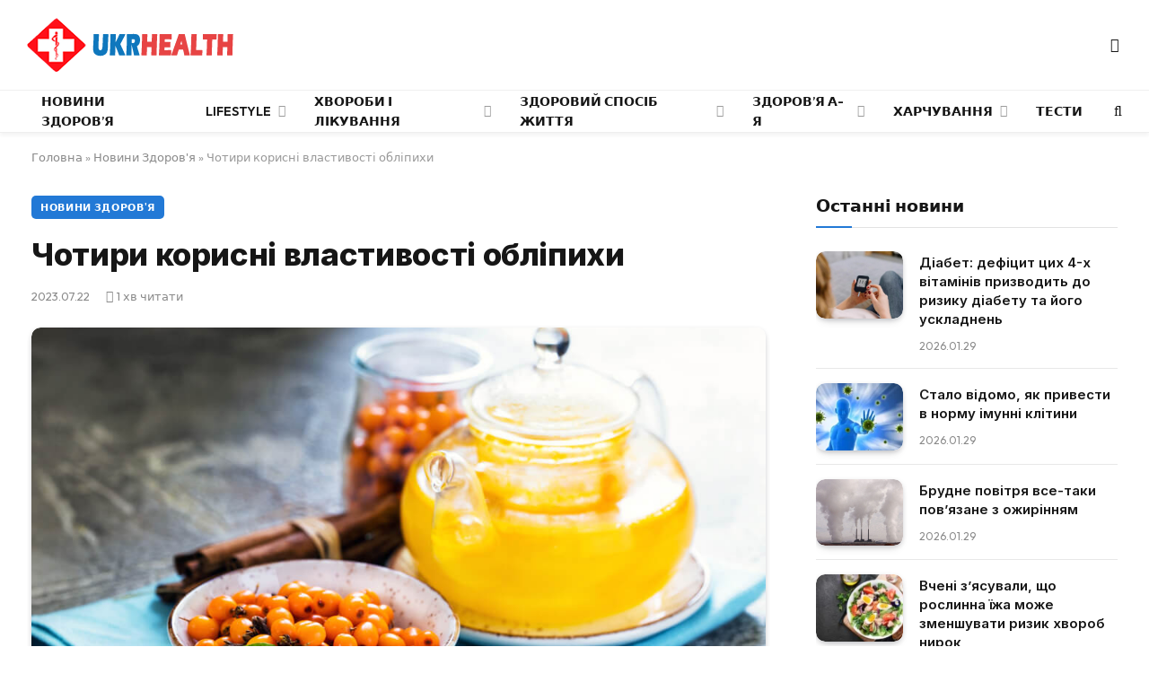

--- FILE ---
content_type: text/html; charset=UTF-8
request_url: https://ukrhealth.net/chotyry-korysni-vlastyvosti-oblipyhy3252/
body_size: 25965
content:
<!DOCTYPE html><html lang="uk" class="s-light site-s-light"><head><meta charset="UTF-8" /><meta name="viewport" content="width=device-width, initial-scale=1" /><meta name='robots' content='index, follow, max-image-preview:large, max-snippet:-1, max-video-preview:-1' /><style>img:is([sizes="auto" i],[sizes^="auto," i]){contain-intrinsic-size:3000px 1500px}</style><script data-cfasync="false" id="ao_optimized_gfonts_config">WebFontConfig={google:{families:["Inter:400,500,600,700,800","Outfit:400,500,600,700","Inter:400,500,600,700,800","Outfit:400,500,600,700","Inter:400,500,600,700,800","Outfit:400,500,600,700"] },classes:false, events:false, timeout:1500};</script><link media="all" href="https://ukrhealth.net/wp-content/cache/autoptimize/css/autoptimize_9bdb6401e164e7e26c81baea6a75b4a3.css" rel="stylesheet"><title>Чотири корисні властивості обліпихи</title><noscript></noscript><link rel="preload" as="image" imagesrcset="https://ukrhealth.net/wp-content/uploads/2019/12/shutterstock_471424589.jpg 1000w, https://ukrhealth.net/wp-content/uploads/2019/12/shutterstock_471424589-768x512.jpg 768w, https://ukrhealth.net/wp-content/uploads/2019/12/shutterstock_471424589-360x240.jpg 360w, https://ukrhealth.net/wp-content/uploads/2019/12/shutterstock_471424589-600x400.jpg 600w" imagesizes="(max-width: 814px) 100vw, 814px" /><link rel="preload" as="font" href="https://ukrhealth.net/wp-content/themes/smart-mag/css/icons/fonts/ts-icons.woff2?v3.2" type="font/woff2" crossorigin="anonymous" /><meta name="description" content="Обліпиха корисна для здоров&#039;я не тільки у свіжому вигляді, а й у вигляді олії. До складу цієї ягоди входить безліч вітамінів, каротиноїдів, жирних кислот. І ось який ефект на вас чекає після вживання обліпихи." /><link rel="canonical" href="https://ukrhealth.net/chotyry-korysni-vlastyvosti-oblipyhy3252/" /><meta property="og:locale" content="uk_UA" /><meta property="og:type" content="article" /><meta property="og:title" content="Чотири корисні властивості обліпихи" /><meta property="og:description" content="Обліпиха корисна для здоров&#039;я не тільки у свіжому вигляді, а й у вигляді олії. До складу цієї ягоди входить безліч вітамінів, каротиноїдів, жирних кислот. І ось який ефект на вас чекає після вживання обліпихи." /><meta property="og:url" content="https://ukrhealth.net/chotyry-korysni-vlastyvosti-oblipyhy3252/" /><meta property="og:site_name" content="UKRHEALTH.NET - Національний портал про здоров&#039;я" /><meta property="article:publisher" content="https://www.facebook.com/ukrhealthnet/" /><meta property="article:published_time" content="2023-07-22T18:08:59+00:00" /><meta property="article:modified_time" content="2023-07-22T17:09:13+00:00" /><meta property="og:image" content="https://ukrhealth.net/wp-content/uploads/2019/12/shutterstock_471424589.jpg" /><meta property="og:image:width" content="1000" /><meta property="og:image:height" content="667" /><meta property="og:image:type" content="image/jpeg" /><meta name="author" content="ukrhealth.net" /><meta name="twitter:label1" content="Написано" /><meta name="twitter:data1" content="ukrhealth.net" /> <script type="application/ld+json" class="yoast-schema-graph">{"@context":"https://schema.org","@graph":[{"@type":"Article","@id":"https://ukrhealth.net/chotyry-korysni-vlastyvosti-oblipyhy3252/#article","isPartOf":{"@id":"https://ukrhealth.net/chotyry-korysni-vlastyvosti-oblipyhy3252/"},"author":{"name":"ukrhealth.net","@id":"https://ukrhealth.net/#/schema/person/b804c2152a313e41306aaee7518ae02b"},"headline":"Чотири корисні властивості обліпихи","datePublished":"2023-07-22T18:08:59+00:00","dateModified":"2023-07-22T17:09:13+00:00","mainEntityOfPage":{"@id":"https://ukrhealth.net/chotyry-korysni-vlastyvosti-oblipyhy3252/"},"wordCount":171,"publisher":{"@id":"https://ukrhealth.net/#organization"},"image":{"@id":"https://ukrhealth.net/chotyry-korysni-vlastyvosti-oblipyhy3252/#primaryimage"},"thumbnailUrl":"https://ukrhealth.net/wp-content/uploads/2019/12/shutterstock_471424589.jpg","articleSection":["Новини Здоров'я"],"inLanguage":"uk","copyrightYear":"2023","copyrightHolder":{"@id":"https://ukrhealth.net/#organization"}},{"@type":"WebPage","@id":"https://ukrhealth.net/chotyry-korysni-vlastyvosti-oblipyhy3252/","url":"https://ukrhealth.net/chotyry-korysni-vlastyvosti-oblipyhy3252/","name":"Чотири корисні властивості обліпихи","isPartOf":{"@id":"https://ukrhealth.net/#website"},"primaryImageOfPage":{"@id":"https://ukrhealth.net/chotyry-korysni-vlastyvosti-oblipyhy3252/#primaryimage"},"image":{"@id":"https://ukrhealth.net/chotyry-korysni-vlastyvosti-oblipyhy3252/#primaryimage"},"thumbnailUrl":"https://ukrhealth.net/wp-content/uploads/2019/12/shutterstock_471424589.jpg","datePublished":"2023-07-22T18:08:59+00:00","dateModified":"2023-07-22T17:09:13+00:00","description":"Обліпиха корисна для здоров'я не тільки у свіжому вигляді, а й у вигляді олії. До складу цієї ягоди входить безліч вітамінів, каротиноїдів, жирних кислот. І ось який ефект на вас чекає після вживання обліпихи.","breadcrumb":{"@id":"https://ukrhealth.net/chotyry-korysni-vlastyvosti-oblipyhy3252/#breadcrumb"},"inLanguage":"uk","potentialAction":[{"@type":"ReadAction","target":["https://ukrhealth.net/chotyry-korysni-vlastyvosti-oblipyhy3252/"]}]},{"@type":"ImageObject","inLanguage":"uk","@id":"https://ukrhealth.net/chotyry-korysni-vlastyvosti-oblipyhy3252/#primaryimage","url":"https://ukrhealth.net/wp-content/uploads/2019/12/shutterstock_471424589.jpg","contentUrl":"https://ukrhealth.net/wp-content/uploads/2019/12/shutterstock_471424589.jpg","width":1000,"height":667,"caption":"Обліпиха"},{"@type":"BreadcrumbList","@id":"https://ukrhealth.net/chotyry-korysni-vlastyvosti-oblipyhy3252/#breadcrumb","itemListElement":[{"@type":"ListItem","position":1,"name":"Головна","item":"https://ukrhealth.net/"},{"@type":"ListItem","position":2,"name":"Новини Здоров'я","item":"https://ukrhealth.net/novunu-zdorovya/"},{"@type":"ListItem","position":3,"name":"Чотири корисні властивості обліпихи"}]},{"@type":"WebSite","@id":"https://ukrhealth.net/#website","url":"https://ukrhealth.net/","name":"UKRHEALTH.NET - Національний портал про здоров'я","description":"","publisher":{"@id":"https://ukrhealth.net/#organization"},"potentialAction":[{"@type":"SearchAction","target":{"@type":"EntryPoint","urlTemplate":"https://ukrhealth.net/?s={search_term_string}"},"query-input":{"@type":"PropertyValueSpecification","valueRequired":true,"valueName":"search_term_string"}}],"inLanguage":"uk"},{"@type":"Organization","@id":"https://ukrhealth.net/#organization","name":"UKRHEALTH.NET - Національний портал про здоров'я","url":"https://ukrhealth.net/","logo":{"@type":"ImageObject","inLanguage":"uk","@id":"https://ukrhealth.net/#/schema/logo/image/","url":"https://ukrhealth.net/wp-content/uploads/2017/03/opengraph124.jpg","contentUrl":"https://ukrhealth.net/wp-content/uploads/2017/03/opengraph124.jpg","width":600,"height":400,"caption":"UKRHEALTH.NET - Національний портал про здоров'я"},"image":{"@id":"https://ukrhealth.net/#/schema/logo/image/"},"sameAs":["https://www.facebook.com/ukrhealthnet/"],"publishingPrinciples":"https://ukrhealth.net/pravila-koristuvannya-sajtom/","ownershipFundingInfo":"https://ukrhealth.net/contacts/"},{"@type":"Person","@id":"https://ukrhealth.net/#/schema/person/b804c2152a313e41306aaee7518ae02b","name":"ukrhealth.net","url":"https://ukrhealth.net/author/ukfiles-ru/"}]}</script> <link rel="amphtml" href="https://ukrhealth.net/chotyry-korysni-vlastyvosti-oblipyhy3252/amp/" /><link href='https://fonts.gstatic.com' crossorigin rel='preconnect' /><link href='https://ajax.googleapis.com' rel='preconnect' /><link href='https://fonts.googleapis.com' rel='preconnect' /><link rel="preload" as="script" href="https://ukrhealth.net/wp-content/themes/smart-mag/js/lazyload.js?ver=10.2.1" /><style id='classic-theme-styles-inline-css' type='text/css'>/*! This file is auto-generated */
.wp-block-button__link{color:#fff;background-color:#32373c;border-radius:9999px;box-shadow:none;text-decoration:none;padding:calc(.667em + 2px) calc(1.333em + 2px);font-size:1.125em}.wp-block-file__button{background:#32373c;color:#fff;text-decoration:none}</style><style id='global-styles-inline-css' type='text/css'>:root{--wp--preset--aspect-ratio--square:1;--wp--preset--aspect-ratio--4-3:4/3;--wp--preset--aspect-ratio--3-4:3/4;--wp--preset--aspect-ratio--3-2:3/2;--wp--preset--aspect-ratio--2-3:2/3;--wp--preset--aspect-ratio--16-9:16/9;--wp--preset--aspect-ratio--9-16:9/16;--wp--preset--color--black:#000;--wp--preset--color--cyan-bluish-gray:#abb8c3;--wp--preset--color--white:#fff;--wp--preset--color--pale-pink:#f78da7;--wp--preset--color--vivid-red:#cf2e2e;--wp--preset--color--luminous-vivid-orange:#ff6900;--wp--preset--color--luminous-vivid-amber:#fcb900;--wp--preset--color--light-green-cyan:#7bdcb5;--wp--preset--color--vivid-green-cyan:#00d084;--wp--preset--color--pale-cyan-blue:#8ed1fc;--wp--preset--color--vivid-cyan-blue:#0693e3;--wp--preset--color--vivid-purple:#9b51e0;--wp--preset--gradient--vivid-cyan-blue-to-vivid-purple:linear-gradient(135deg,rgba(6,147,227,1) 0%,#9b51e0 100%);--wp--preset--gradient--light-green-cyan-to-vivid-green-cyan:linear-gradient(135deg,#7adcb4 0%,#00d082 100%);--wp--preset--gradient--luminous-vivid-amber-to-luminous-vivid-orange:linear-gradient(135deg,rgba(252,185,0,1) 0%,rgba(255,105,0,1) 100%);--wp--preset--gradient--luminous-vivid-orange-to-vivid-red:linear-gradient(135deg,rgba(255,105,0,1) 0%,#cf2e2e 100%);--wp--preset--gradient--very-light-gray-to-cyan-bluish-gray:linear-gradient(135deg,#eee 0%,#a9b8c3 100%);--wp--preset--gradient--cool-to-warm-spectrum:linear-gradient(135deg,#4aeadc 0%,#9778d1 20%,#cf2aba 40%,#ee2c82 60%,#fb6962 80%,#fef84c 100%);--wp--preset--gradient--blush-light-purple:linear-gradient(135deg,#ffceec 0%,#9896f0 100%);--wp--preset--gradient--blush-bordeaux:linear-gradient(135deg,#fecda5 0%,#fe2d2d 50%,#6b003e 100%);--wp--preset--gradient--luminous-dusk:linear-gradient(135deg,#ffcb70 0%,#c751c0 50%,#4158d0 100%);--wp--preset--gradient--pale-ocean:linear-gradient(135deg,#fff5cb 0%,#b6e3d4 50%,#33a7b5 100%);--wp--preset--gradient--electric-grass:linear-gradient(135deg,#caf880 0%,#71ce7e 100%);--wp--preset--gradient--midnight:linear-gradient(135deg,#020381 0%,#2874fc 100%);--wp--preset--font-size--small:13px;--wp--preset--font-size--medium:20px;--wp--preset--font-size--large:36px;--wp--preset--font-size--x-large:42px;--wp--preset--spacing--20:.44rem;--wp--preset--spacing--30:.67rem;--wp--preset--spacing--40:1rem;--wp--preset--spacing--50:1.5rem;--wp--preset--spacing--60:2.25rem;--wp--preset--spacing--70:3.38rem;--wp--preset--spacing--80:5.06rem;--wp--preset--shadow--natural:6px 6px 9px rgba(0,0,0,.2);--wp--preset--shadow--deep:12px 12px 50px rgba(0,0,0,.4);--wp--preset--shadow--sharp:6px 6px 0px rgba(0,0,0,.2);--wp--preset--shadow--outlined:6px 6px 0px -3px rgba(255,255,255,1),6px 6px rgba(0,0,0,1);--wp--preset--shadow--crisp:6px 6px 0px rgba(0,0,0,1)}:where(.is-layout-flex){gap:.5em}:where(.is-layout-grid){gap:.5em}body .is-layout-flex{display:flex}.is-layout-flex{flex-wrap:wrap;align-items:center}.is-layout-flex>:is(*,div){margin:0}body .is-layout-grid{display:grid}.is-layout-grid>:is(*,div){margin:0}:where(.wp-block-columns.is-layout-flex){gap:2em}:where(.wp-block-columns.is-layout-grid){gap:2em}:where(.wp-block-post-template.is-layout-flex){gap:1.25em}:where(.wp-block-post-template.is-layout-grid){gap:1.25em}.has-black-color{color:var(--wp--preset--color--black) !important}.has-cyan-bluish-gray-color{color:var(--wp--preset--color--cyan-bluish-gray) !important}.has-white-color{color:var(--wp--preset--color--white) !important}.has-pale-pink-color{color:var(--wp--preset--color--pale-pink) !important}.has-vivid-red-color{color:var(--wp--preset--color--vivid-red) !important}.has-luminous-vivid-orange-color{color:var(--wp--preset--color--luminous-vivid-orange) !important}.has-luminous-vivid-amber-color{color:var(--wp--preset--color--luminous-vivid-amber) !important}.has-light-green-cyan-color{color:var(--wp--preset--color--light-green-cyan) !important}.has-vivid-green-cyan-color{color:var(--wp--preset--color--vivid-green-cyan) !important}.has-pale-cyan-blue-color{color:var(--wp--preset--color--pale-cyan-blue) !important}.has-vivid-cyan-blue-color{color:var(--wp--preset--color--vivid-cyan-blue) !important}.has-vivid-purple-color{color:var(--wp--preset--color--vivid-purple) !important}.has-black-background-color{background-color:var(--wp--preset--color--black) !important}.has-cyan-bluish-gray-background-color{background-color:var(--wp--preset--color--cyan-bluish-gray) !important}.has-white-background-color{background-color:var(--wp--preset--color--white) !important}.has-pale-pink-background-color{background-color:var(--wp--preset--color--pale-pink) !important}.has-vivid-red-background-color{background-color:var(--wp--preset--color--vivid-red) !important}.has-luminous-vivid-orange-background-color{background-color:var(--wp--preset--color--luminous-vivid-orange) !important}.has-luminous-vivid-amber-background-color{background-color:var(--wp--preset--color--luminous-vivid-amber) !important}.has-light-green-cyan-background-color{background-color:var(--wp--preset--color--light-green-cyan) !important}.has-vivid-green-cyan-background-color{background-color:var(--wp--preset--color--vivid-green-cyan) !important}.has-pale-cyan-blue-background-color{background-color:var(--wp--preset--color--pale-cyan-blue) !important}.has-vivid-cyan-blue-background-color{background-color:var(--wp--preset--color--vivid-cyan-blue) !important}.has-vivid-purple-background-color{background-color:var(--wp--preset--color--vivid-purple) !important}.has-black-border-color{border-color:var(--wp--preset--color--black) !important}.has-cyan-bluish-gray-border-color{border-color:var(--wp--preset--color--cyan-bluish-gray) !important}.has-white-border-color{border-color:var(--wp--preset--color--white) !important}.has-pale-pink-border-color{border-color:var(--wp--preset--color--pale-pink) !important}.has-vivid-red-border-color{border-color:var(--wp--preset--color--vivid-red) !important}.has-luminous-vivid-orange-border-color{border-color:var(--wp--preset--color--luminous-vivid-orange) !important}.has-luminous-vivid-amber-border-color{border-color:var(--wp--preset--color--luminous-vivid-amber) !important}.has-light-green-cyan-border-color{border-color:var(--wp--preset--color--light-green-cyan) !important}.has-vivid-green-cyan-border-color{border-color:var(--wp--preset--color--vivid-green-cyan) !important}.has-pale-cyan-blue-border-color{border-color:var(--wp--preset--color--pale-cyan-blue) !important}.has-vivid-cyan-blue-border-color{border-color:var(--wp--preset--color--vivid-cyan-blue) !important}.has-vivid-purple-border-color{border-color:var(--wp--preset--color--vivid-purple) !important}.has-vivid-cyan-blue-to-vivid-purple-gradient-background{background:var(--wp--preset--gradient--vivid-cyan-blue-to-vivid-purple) !important}.has-light-green-cyan-to-vivid-green-cyan-gradient-background{background:var(--wp--preset--gradient--light-green-cyan-to-vivid-green-cyan) !important}.has-luminous-vivid-amber-to-luminous-vivid-orange-gradient-background{background:var(--wp--preset--gradient--luminous-vivid-amber-to-luminous-vivid-orange) !important}.has-luminous-vivid-orange-to-vivid-red-gradient-background{background:var(--wp--preset--gradient--luminous-vivid-orange-to-vivid-red) !important}.has-very-light-gray-to-cyan-bluish-gray-gradient-background{background:var(--wp--preset--gradient--very-light-gray-to-cyan-bluish-gray) !important}.has-cool-to-warm-spectrum-gradient-background{background:var(--wp--preset--gradient--cool-to-warm-spectrum) !important}.has-blush-light-purple-gradient-background{background:var(--wp--preset--gradient--blush-light-purple) !important}.has-blush-bordeaux-gradient-background{background:var(--wp--preset--gradient--blush-bordeaux) !important}.has-luminous-dusk-gradient-background{background:var(--wp--preset--gradient--luminous-dusk) !important}.has-pale-ocean-gradient-background{background:var(--wp--preset--gradient--pale-ocean) !important}.has-electric-grass-gradient-background{background:var(--wp--preset--gradient--electric-grass) !important}.has-midnight-gradient-background{background:var(--wp--preset--gradient--midnight) !important}.has-small-font-size{font-size:var(--wp--preset--font-size--small) !important}.has-medium-font-size{font-size:var(--wp--preset--font-size--medium) !important}.has-large-font-size{font-size:var(--wp--preset--font-size--large) !important}.has-x-large-font-size{font-size:var(--wp--preset--font-size--x-large) !important}:where(.wp-block-post-template.is-layout-flex){gap:1.25em}:where(.wp-block-post-template.is-layout-grid){gap:1.25em}:where(.wp-block-columns.is-layout-flex){gap:2em}:where(.wp-block-columns.is-layout-grid){gap:2em}:root :where(.wp-block-pullquote){font-size:1.5em;line-height:1.6}</style><style id='smartmag-core-inline-css' type='text/css'>:root{--c-main:#2279d6;--c-main-rgb:34,121,214;--text-font:"Inter",system-ui,-apple-system,"Segoe UI",Arial,sans-serif;--body-font:"Inter",system-ui,-apple-system,"Segoe UI",Arial,sans-serif;--ui-font:"Outfit",system-ui,-apple-system,"Segoe UI",Arial,sans-serif;--title-font:"Outfit",system-ui,-apple-system,"Segoe UI",Arial,sans-serif;--h-font:"Outfit",system-ui,-apple-system,"Segoe UI",Arial,sans-serif;--title-font:var(--ui-font);--h-font:var(--ui-font);--text-h-font:var(--h-font);--title-font:"Inter",system-ui,-apple-system,"Segoe UI",Arial,sans-serif;--title-size-xs:15px;--title-size-m:19px;--main-width:1240px;--p-title-space:11px;--c-excerpts:#474747;--excerpt-size:14px}.s-dark body{background-color:#101016}.post-title:not(._){line-height:1.4}:root{--wrap-padding:35px}:root{--sidebar-width:336px}.ts-row,.has-el-gap{--sidebar-c-width:calc(var(--sidebar-width) + var(--grid-gutter-h) + var(--sidebar-c-pad))}.smart-head-main{--c-shadow:rgba(0,0,0,.05)}.smart-head-main .smart-head-mid{--head-h:100px;border-top-color:var(--c-main)}.smart-head-main .smart-head-bot{border-top-width:1px}.navigation-main .menu>li>a{font-size:14px}.navigation-main{--nav-items-space:16px}.s-light .navigation{--c-nav-blip:#9b9b9b}.smart-head-mobile .smart-head-mid{border-top-color:var(--c-main)}.navigation-small .menu>li>a{letter-spacing:-.01em}.smart-head-main .offcanvas-toggle{transform:scale(.85)}.post-meta .text-in,.post-meta .post-cat>a{font-size:11px}.post-meta .post-cat>a{font-weight:600}.post-meta{--p-meta-sep:"\25c6";--p-meta-sep-pad:7px}.post-meta .meta-item:before{transform:scale(.65)}.l-post{--media-radius:10px}.cat-labels .category{font-weight:600;letter-spacing:.06em;border-radius:5px;padding-top:2px;padding-bottom:2px;padding-left:10px;padding-right:10px}.block-head-c .heading{font-size:19px;text-transform:initial}.block-head-e3 .heading{font-size:22px}.load-button{padding-top:13px;padding-bottom:13px;padding-left:13px;padding-right:13px;border-radius:20px}.loop-grid-base .media{margin-bottom:20px}.loop-grid .l-post{border-radius:10px;overflow:hidden}.has-nums .l-post{--num-font:"Outfit",system-ui,-apple-system,"Segoe UI",Arial,sans-serif}.has-nums-a .l-post .post-title:before,.has-nums-b .l-post .content:before{font-weight:500}.has-nums-c .l-post .post-title:before,.has-nums-c .l-post .content:before{font-size:18px}.loop-list-card .l-post{border-radius:10px;overflow:hidden}.loop-small .ratio-is-custom{padding-bottom:calc(100% / 1.3)}.loop-small .media{width:30%;max-width:50%}.loop-small .media:not(i){max-width:97px}.single-featured .featured,.the-post-header .featured{border-radius:10px;--media-radius:10px;overflow:hidden}.post-meta-single .meta-item,.post-meta-single .text-in{font-size:13px}.the-post-header .post-meta .post-title{font-family:var(--body-font);font-weight:800;line-height:1.3;letter-spacing:-.01em}.entry-content{letter-spacing:-.005em}.site-s-light .entry-content{color:#0a0a0a}:where(.entry-content) a{text-decoration:underline;text-underline-offset:4px;text-decoration-thickness:2px}.review-box .overall{border-radius:8px}.review-box .rating-bar,.review-box .bar{height:18px;border-radius:8px}.review-box .label{font-size:15px}.s-head-large .sub-title{font-size:19px}.s-post-large .post-content-wrap{display:grid;grid-template-columns:minmax(0, 1fr)}.s-post-large .entry-content{max-width:min(100%, calc(750px + var(--p-spacious-pad)*2));justify-self:center}.category .feat-grid{--grid-gap:10px}.spc-newsletter{--box-roundness:10px}@media (min-width:1200px){.breadcrumbs{font-size:13px}.post-content h2{font-size:27px}.post-content h3{font-size:23px}}@media (min-width:941px) and (max-width:1200px){:root{--sidebar-width:300px}.ts-row,.has-el-gap{--sidebar-c-width:calc(var(--sidebar-width) + var(--grid-gutter-h) + var(--sidebar-c-pad))}.navigation-main .menu>li>a{font-size:calc(10px + (14px - 10px) * .7)}}@media (min-width:768px) and (max-width:940px){.ts-contain,.main{padding-left:35px;padding-right:35px}.layout-boxed-inner{--wrap-padding:35px}:root{--wrap-padding:35px}}@media (max-width:767px){.ts-contain,.main{padding-left:25px;padding-right:25px}.layout-boxed-inner{--wrap-padding:25px}:root{--wrap-padding:25px}.block-head-e3 .heading{font-size:18px}}@media (min-width:940px) and (max-width:1300px){:root{--wrap-padding:min(35px, 5vw)}}.term-color-115{--c-main:#e03f33}.navigation .menu-cat-115{--c-term:#e03f33}.term-color-80{--c-main:#ed5e5e}.navigation .menu-cat-80{--c-term:#ed5e5e}</style><style id='rocket-lazyload-inline-css' type='text/css'>.rll-youtube-player{position:relative;padding-bottom:56.23%;height:0;overflow:hidden;max-width:100%}.rll-youtube-player:focus-within{outline:2px solid currentColor;outline-offset:5px}.rll-youtube-player iframe{position:absolute;top:0;left:0;width:100%;height:100%;z-index:100;background:0 0}.rll-youtube-player img{bottom:0;display:block;left:0;margin:auto;max-width:100%;width:100%;position:absolute;right:0;top:0;border:none;height:auto;-webkit-transition:.4s all;-moz-transition:.4s all;transition:.4s all}.rll-youtube-player img:hover{-webkit-filter:brightness(75%)}.rll-youtube-player .play{height:100%;width:100%;left:0;top:0;position:absolute;background:url(https://ukrhealth.net/wp-content/plugins/wp-rocket/assets/img/youtube.png) no-repeat center;background-color:transparent !important;cursor:pointer;border:none}</style> <script type="text/javascript" id="smartmag-lazy-inline-js-after">var BunyadLazy={};BunyadLazy.load=function(){function a(e,n){var t={};e.dataset.bgset&&e.dataset.sizes?(t.sizes=e.dataset.sizes,t.srcset=e.dataset.bgset):t.src=e.dataset.bgsrc,function(t){var a=t.dataset.ratio;if(0<a){const e=t.parentElement;if(e.classList.contains("media-ratio")){const n=e.style;n.getPropertyValue("--a-ratio")||(n.paddingBottom=100/a+"%")}}}(e);var a,o=document.createElement("img");for(a in o.onload=function(){var t="url('"+(o.currentSrc||o.src)+"')",a=e.style;a.backgroundImage!==t&&requestAnimationFrame(()=>{a.backgroundImage=t,n&&n()}),o.onload=null,o.onerror=null,o=null},o.onerror=o.onload,t)o.setAttribute(a,t[a]);o&&o.complete&&0<o.naturalWidth&&o.onload&&o.onload()}function e(t){t.dataset.loaded||a(t,()=>{document.dispatchEvent(new Event("lazyloaded")),t.dataset.loaded=1})}function n(t){"complete"===document.readyState?t():window.addEventListener("load",t)}return{initEarly:function(){var t,a=()=>{document.querySelectorAll(".img.bg-cover:not(.lazyload)").forEach(e)};"complete"!==document.readyState?(t=setInterval(a,150),n(()=>{a(),clearInterval(t)})):a()},callOnLoad:n,initBgImages:function(t){t&&n(()=>{document.querySelectorAll(".img.bg-cover").forEach(e)})},bgLoad:a}}(),BunyadLazy.load.initEarly();</script> <script type="text/javascript" id="wpg-main-script-js-extra">var wpg={"animation":"1","is_tooltip":"","tooltip_theme":"default","tooltip_animation":"fade","tooltip_position":"top","tooltip_is_arrow":"1","tooltip_min_width":"250","tooltip_max_width":"500","tooltip_speed":"350","tooltip_delay":"200","tooltip_is_touch_devices":"1"};</script> <script type="text/javascript" id="sphere-post-views-js-after">var Sphere_PostViews={"ajaxUrl":"https:\/\/ukrhealth.net\/wp-admin\/admin-ajax.php?sphere_post_views=1","sampling":0,"samplingRate":10,"repeatCountDelay":0,"postID":42439,"token":"ae791a8c5a"}</script> <link rel="alternate" title="oEmbed (JSON)" type="application/json+oembed" href="https://ukrhealth.net/wp-json/oembed/1.0/embed?url=https%3A%2F%2Fukrhealth.net%2Fchotyry-korysni-vlastyvosti-oblipyhy3252%2F" /><link rel="alternate" title="oEmbed (XML)" type="text/xml+oembed" href="https://ukrhealth.net/wp-json/oembed/1.0/embed?url=https%3A%2F%2Fukrhealth.net%2Fchotyry-korysni-vlastyvosti-oblipyhy3252%2F&#038;format=xml" /><style type="text/css">.wpg-list-block h3{background-color:#f4f4f4;color:#777}</style> <script>var BunyadSchemeKey='bunyad-scheme';(()=>{const d=document.documentElement;const c=d.classList;var scheme=localStorage.getItem(BunyadSchemeKey);if(scheme){d.dataset.origClass=c;scheme==='dark'?c.remove('s-light','site-s-light'):c.remove('s-dark','site-s-dark');c.add('site-s-'+scheme,'s-'+scheme);}})();</script> <style>.e-con.e-parent:nth-of-type(n+4):not(.e-lazyloaded):not(.e-no-lazyload),.e-con.e-parent:nth-of-type(n+4):not(.e-lazyloaded):not(.e-no-lazyload) *{background-image:none !important}@media screen and (max-height:1024px){.e-con.e-parent:nth-of-type(n+3):not(.e-lazyloaded):not(.e-no-lazyload),.e-con.e-parent:nth-of-type(n+3):not(.e-lazyloaded):not(.e-no-lazyload) *{background-image:none !important}}@media screen and (max-height:640px){.e-con.e-parent:nth-of-type(n+2):not(.e-lazyloaded):not(.e-no-lazyload),.e-con.e-parent:nth-of-type(n+2):not(.e-lazyloaded):not(.e-no-lazyload) *{background-image:none !important}}</style><link rel="apple-touch-icon" sizes="180x180" href="https://ukrhealth.net/icons/apple-icon-180x180.png"><link rel="icon" type="image/png" sizes="192x192" href="https://ukrhealth.net/icons/android-icon-192x192.png"><link rel="icon" type="image/png" sizes="96x96" href="https://ukrhealth.net/icons/favicon-96x96.png"><link rel="icon" type="image/png" sizes="512x512" href="https://ukrhealth.net/icons/icon-512x512.png"><meta name="msapplication-TileImage" content="https://ukrhealth.net/icons/ms-icon_ukrhealth_144x144.png"><meta name="robots" content="max-image-preview:large"> <script async src="//pagead2.googlesyndication.com/pagead/js/adsbygoogle.js"></script> <script>(adsbygoogle=window.adsbygoogle||[]).push({google_ad_client:"ca-pub-8859998560394961",enable_page_level_ads:true});</script> <script src="https://cdn.admixer.net/scripts3/loader2.js" async
        data-inv="//inv-nets.admixer.net/"
        data-r="single"
        data-sender="admixer"
        data-bundle="desktop"></script> <script type='text/javascript'>(window.globalAmlAds=window.globalAmlAds||[]).push(function(){globalAml.defineSlot({z:'6f817cae-65d6-4825-97c5-3cdd4e740bdb',ph:'admixer_6f817cae65d6482597c53cdd4e740bdb_zone_17224_sect_5054_site_4402',i:'inv-nets',s:'6d14c824-31c8-4dee-88e6-34f335315a2c',sender:'admixer'});globalAml.singleRequest("admixer");});</script> <script type='text/javascript'>(window.globalAmlAds=window.globalAmlAds||[]).push(function(){globalAml.defineSlot({z:'6cd2ee7f-5fd2-4d18-8cbf-d3e27885fc2a',ph:'admixer_6cd2ee7f5fd24d188cbfd3e27885fc2a_zone_17225_sect_5054_site_4402',i:'inv-nets',s:'6d14c824-31c8-4dee-88e6-34f335315a2c',sender:'admixer'});globalAml.singleRequest("admixer");});</script>  <script async src="https://www.googletagmanager.com/gtag/js?id=UA-39580795-1"></script> <script>window.dataLayer=window.dataLayer||[];function gtag(){dataLayer.push(arguments);}
gtag('js',new Date());gtag('config','UA-39580795-1');</script><link rel="icon" href="https://ukrhealth.net/wp-content/uploads/2024/12/cropped-576452653252-32x32.png" sizes="32x32" /><link rel="icon" href="https://ukrhealth.net/wp-content/uploads/2024/12/cropped-576452653252-192x192.png" sizes="192x192" /><link rel="apple-touch-icon" href="https://ukrhealth.net/wp-content/uploads/2024/12/cropped-576452653252-180x180.png" /><meta name="msapplication-TileImage" content="https://ukrhealth.net/wp-content/uploads/2024/12/cropped-576452653252-270x270.png" /><style type="text/css" id="wp-custom-css">.spectema{width:auto}.spectema2{border:1px solid #288ebd}.spectema3{display:flex;border-bottom:1px dashed #dbdbdb;line-height:16px;padding:10px 0 8px;margin:0;padding-left:0}ul.spectema3{margin:0}.spectema4{background:#1da53e;color:#fff;font-size:13px;font-weight:700;padding:1px 3px;margin-left:4px;position:relative;top:-5px;text-transform:uppercase;border-radius:2px}#growth-calculator{margin:20px;padding:20px;border:2px solid #ddd;border-radius:10px;max-width:400px;font-family:Arial,sans-serif}#growth-calculator form{display:flex;flex-direction:column}#growth-calculator label,#growth-calculator input,#growth-calculator select{margin:10px 0}#growth-calculator button{background-color:#2279d6;color:#fff;padding:10px;border:none;cursor:pointer;border-radius:5px}#growth-calculator button:hover{background-color:#2c85e5}#result{margin-top:20px}</style><noscript><style id="rocket-lazyload-nojs-css">.rll-youtube-player,[data-lazy-src]{display:none !important}</style></noscript><script data-cfasync="false" id="ao_optimized_gfonts_webfontloader">(function() {var wf = document.createElement('script');wf.src='https://ajax.googleapis.com/ajax/libs/webfont/1/webfont.js';wf.type='text/javascript';wf.async='true';var s=document.getElementsByTagName('script')[0];s.parentNode.insertBefore(wf, s);})();</script></head><body class="post-template-default single single-post postid-42439 single-format-standard right-sidebar post-layout-modern post-cat-11 has-lb has-lb-sm ts-img-hov-fade layout-normal elementor-default elementor-kit-44465"><div data-rocket-location-hash="a933d212100e5e0b47adec7322983482" class="main-wrap"><div data-rocket-location-hash="f095da910053694a9017f7c35c9c7614" class="off-canvas-backdrop"></div><div data-rocket-location-hash="9679d68600c32d92f7a022a55d1c13f7" class="mobile-menu-container off-canvas s-dark hide-menu-lg" id="off-canvas"><div data-rocket-location-hash="74c5b8180307cd6dba3c190477edcc0a" class="off-canvas-head"> <a href="#" class="close"> <span class="visuallyhidden">Close Menu</span> <i class="tsi tsi-times"></i> </a><div class="ts-logo"></div></div><div data-rocket-location-hash="43bfab4188aca985be6c3bccc02821fc" class="off-canvas-content"><ul class="mobile-menu"></ul></div></div><div data-rocket-location-hash="53d9bb3e8daeec084d42d9e0258ce9a5" class="smart-head smart-head-legacy smart-head-main" id="smart-head" data-sticky="auto" data-sticky-type="smart" data-sticky-full><div data-rocket-location-hash="6f02939bbe4ea8557444b7cf9b984c30" class="smart-head-row smart-head-mid is-light smart-head-row-full"><div class="inner wrap"><div class="items items-left "> <a href="https://ukrhealth.net/" title="UKRHEALTH.NET &#8211; Національний портал про здоров&#039;я" rel="home" class="logo-link ts-logo logo-is-image"> <span> <img src="data:image/svg+xml,%3Csvg%20xmlns='http://www.w3.org/2000/svg'%20viewBox='0%200%20230%2060'%3E%3C/svg%3E" class="logo-image logo-image-dark" alt="UKRHEALTH.NET &#8211; Національний портал про здоров&#039;я" width="230" height="60" data-lazy-src="https://ukrhealth.net/wp-content/uploads/2016/07/logo_ukrhealth.png"/><noscript><img src="https://ukrhealth.net/wp-content/uploads/2016/07/logo_ukrhealth.png" class="logo-image logo-image-dark" alt="UKRHEALTH.NET &#8211; Національний портал про здоров&#039;я" width="230" height="60"/></noscript><img src="data:image/svg+xml,%3Csvg%20xmlns='http://www.w3.org/2000/svg'%20viewBox='0%200%20230%2060'%3E%3C/svg%3E" class="logo-image" alt="UKRHEALTH.NET &#8211; Національний портал про здоров&#039;я" width="230" height="60" data-lazy-src="https://ukrhealth.net/wp-content/uploads/2016/07/logo_ukrhealth.png"/><noscript><img src="https://ukrhealth.net/wp-content/uploads/2016/07/logo_ukrhealth.png" class="logo-image" alt="UKRHEALTH.NET &#8211; Національний портал про здоров&#039;я" width="230" height="60"/></noscript> </span> </a></div><div class="items items-center empty"></div><div class="items items-right "><div class="scheme-switcher has-icon-only"> <a href="#" class="toggle is-icon toggle-dark" title="Переключіться на темний дизайн - легше для очей."> <i class="icon tsi tsi-moon"></i> </a> <a href="#" class="toggle is-icon toggle-light" title="Перейти до світлого дизайну."> <i class="icon tsi tsi-bright"></i> </a></div></div></div></div><div data-rocket-location-hash="ecf3669803936edf93e1b472b37ba95d" class="smart-head-row smart-head-bot is-light smart-head-row-full"><div class="inner wrap"><div class="items items-left "><div class="nav-wrap"><nav class="navigation navigation-main nav-hov-a"><ul id="menu-golovna" class="menu"><li id="menu-item-771" class="menu-item menu-item-type-taxonomy menu-item-object-category current-post-ancestor current-menu-parent current-post-parent menu-cat-11 menu-item-771"><a href="https://ukrhealth.net/novunu-zdorovya/">Новини Здоров&#8217;я</a></li><li id="menu-item-46352" class="menu-item menu-item-type-taxonomy menu-item-object-category menu-item-has-children menu-cat-115 menu-item-46352"><a href="https://ukrhealth.net/lifestyle/">LifeStyle</a><ul class="sub-menu"><li id="menu-item-1114" class="menu-item menu-item-type-taxonomy menu-item-object-category menu-item-has-children menu-cat-25 menu-item-1114"><a href="https://ukrhealth.net/lifestyle/doglyad-za-soboyu/">Догляд за собою</a><ul class="sub-menu"><li id="menu-item-46366" class="menu-item menu-item-type-taxonomy menu-item-object-category menu-cat-116 menu-item-46366"><a href="https://ukrhealth.net/lifestyle/doglyad-za-soboyu/skincare/">Догляд за шкірою</a></li><li id="menu-item-46365" class="menu-item menu-item-type-taxonomy menu-item-object-category menu-cat-117 menu-item-46365"><a href="https://ukrhealth.net/lifestyle/doglyad-za-soboyu/nail-care/">Догляд за нігтями</a></li></ul></li></ul></li><li id="menu-item-181" class="menu-item menu-item-type-taxonomy menu-item-object-category menu-item-has-children menu-cat-4 menu-item-181"><a href="https://ukrhealth.net/xvorobu-i-likyvannya/">Хвороби і лікування</a><ul class="sub-menu"><li id="menu-item-1844" class="menu-item menu-item-type-taxonomy menu-item-object-category menu-cat-29 menu-item-1844"><a href="https://ukrhealth.net/xvorobu-i-likyvannya/diabet/">Діабет</a></li><li id="menu-item-875" class="menu-item menu-item-type-taxonomy menu-item-object-category menu-cat-19 menu-item-875"><a href="https://ukrhealth.net/xvorobu-i-likyvannya/dyxalni-systemy/">Дихальні системи</a></li><li id="menu-item-1567" class="menu-item menu-item-type-taxonomy menu-item-object-category menu-cat-27 menu-item-1567"><a href="https://ukrhealth.net/xvorobu-i-likyvannya/proktologiya/">Проктологія</a></li><li id="menu-item-2191" class="menu-item menu-item-type-taxonomy menu-item-object-category menu-cat-42 menu-item-2191"><a href="https://ukrhealth.net/xvorobu-i-likyvannya/onkologiya/">Онкологія: діагностика та лікування раку</a></li><li id="menu-item-1671" class="menu-item menu-item-type-taxonomy menu-item-object-category menu-cat-28 menu-item-1671"><a href="https://ukrhealth.net/xvorobu-i-likyvannya/lor/">ЛОР</a></li><li id="menu-item-870" class="menu-item menu-item-type-taxonomy menu-item-object-category menu-cat-17 menu-item-870"><a href="https://ukrhealth.net/xvorobu-i-likyvannya/grup-i-zastyda/">Грип і застуда</a></li><li id="menu-item-2232" class="menu-item menu-item-type-taxonomy menu-item-object-category menu-cat-43 menu-item-2232"><a href="https://ukrhealth.net/xvorobu-i-likyvannya/hvoroby-shlunka-i-travlennja/">Хвороби шлунка і травлення</a></li><li id="menu-item-7822" class="menu-item menu-item-type-taxonomy menu-item-object-category menu-cat-81 menu-item-7822"><a href="https://ukrhealth.net/hvoroby-suglobiv-i-hrebta/">Хвороби суглобів і хребта</a></li><li id="menu-item-888" class="menu-item menu-item-type-taxonomy menu-item-object-category menu-cat-21 menu-item-888"><a href="https://ukrhealth.net/xvorobu-i-likyvannya/nevrologiya/">Неврологія</a></li><li id="menu-item-1738" class="menu-item menu-item-type-taxonomy menu-item-object-category menu-cat-26 menu-item-1738"><a href="https://ukrhealth.net/xvorobu-i-likyvannya/xvoroby-krovi/">Хвороби крові</a></li><li id="menu-item-882" class="menu-item menu-item-type-taxonomy menu-item-object-category menu-cat-20 menu-item-882"><a href="https://ukrhealth.net/xvorobu-i-likyvannya/infekciyni/">Інфекційні</a></li><li id="menu-item-895" class="menu-item menu-item-type-taxonomy menu-item-object-category menu-cat-22 menu-item-895"><a href="https://ukrhealth.net/xvorobu-i-likyvannya/oftalmologiya/">Офтальмологія</a></li><li id="menu-item-1429" class="menu-item menu-item-type-taxonomy menu-item-object-category menu-cat-24 menu-item-1429"><a href="https://ukrhealth.net/xvorobu-i-likyvannya/serce-i-sydunu/">Серце і судини</a></li><li id="menu-item-900" class="menu-item menu-item-type-taxonomy menu-item-object-category menu-cat-23 menu-item-900"><a href="https://ukrhealth.net/xvorobu-i-likyvannya/ridkisni-i-spadkovi/">Рідкісні і спадкові</a></li></ul></li><li id="menu-item-182" class="menu-item menu-item-type-taxonomy menu-item-object-category menu-item-has-children menu-cat-7 menu-item-182"><a href="https://ukrhealth.net/zdorovij-sposib-zhittya/">Здоровий спосіб життя</a><ul class="sub-menu"><li id="menu-item-5828" class="menu-item menu-item-type-taxonomy menu-item-object-category menu-cat-46 menu-item-5828"><a href="https://ukrhealth.net/krasa-ta-fitnes/">Краса та фітнес</a></li><li id="menu-item-856" class="menu-item menu-item-type-taxonomy menu-item-object-category menu-cat-13 menu-item-856"><a href="https://ukrhealth.net/zdorovij-sposib-zhittya/korisna-informaciya/">Корисна інформація</a></li><li id="menu-item-859" class="menu-item menu-item-type-taxonomy menu-item-object-category menu-cat-14 menu-item-859"><a href="https://ukrhealth.net/zdorovij-sposib-zhittya/fizichni-vpravi/">Фізичні вправи</a></li><li id="menu-item-579" class="menu-item menu-item-type-taxonomy menu-item-object-category menu-cat-10 menu-item-579"><a href="https://ukrhealth.net/zdorovij-sposib-zhittya/trenovannya-zirok/">Тренування зірок</a></li><li id="menu-item-860" class="menu-item menu-item-type-taxonomy menu-item-object-category menu-cat-15 menu-item-860"><a href="https://ukrhealth.net/zdorovij-sposib-zhittya/shkoda-zdorovyu/">Шкода здоров&#8217;ю</a></li><li id="menu-item-24676" class="menu-item menu-item-type-taxonomy menu-item-object-category menu-cat-112 menu-item-24676"><a href="https://ukrhealth.net/stats/">Статті</a></li></ul></li><li id="menu-item-1936" class="menu-item menu-item-type-taxonomy menu-item-object-category menu-item-has-children menu-cat-30 menu-item-1936"><a href="https://ukrhealth.net/azbuka-zdorovya/">Здоров&#8217;я А-Я</a><ul class="sub-menu"><li id="menu-item-6705" class="menu-item menu-item-type-taxonomy menu-item-object-category menu-cat-80 menu-item-6705"><a href="https://ukrhealth.net/alergiya/">Алергія</a></li><li id="menu-item-5364" class="menu-item menu-item-type-taxonomy menu-item-object-category menu-cat-77 menu-item-5364"><a href="https://ukrhealth.net/stomatologia/">Стоматологія</a></li><li id="menu-item-6693" class="menu-item menu-item-type-taxonomy menu-item-object-category menu-cat-79 menu-item-6693"><a href="https://ukrhealth.net/psygologichni-problemy/">Психологічні проблеми</a></li><li id="menu-item-9520" class="menu-item menu-item-type-taxonomy menu-item-object-category menu-cat-82 menu-item-9520"><a href="https://ukrhealth.net/opiky/">Опіки</a></li><li id="menu-item-2942" class="menu-item menu-item-type-taxonomy menu-item-object-category menu-cat-45 menu-item-2942"><a href="https://ukrhealth.net/azbuka-zdorovya/choloviche-zdorovya/">Чоловіче здоров&#8217;я</a></li><li id="menu-item-1937" class="menu-item menu-item-type-taxonomy menu-item-object-category menu-cat-32 menu-item-1937"><a href="https://ukrhealth.net/azbuka-zdorovya/first-aid/">Перша допомога</a></li><li id="menu-item-1938" class="menu-item menu-item-type-taxonomy menu-item-object-category menu-cat-31 menu-item-1938"><a href="https://ukrhealth.net/azbuka-zdorovya/imunitet/">Проблеми з імунітетом</a></li><li id="menu-item-2099" class="menu-item menu-item-type-taxonomy menu-item-object-category menu-cat-36 menu-item-2099"><a href="https://ukrhealth.net/azbuka-zdorovya/problemy-zi-snom/">Проблеми зі сном</a></li><li id="menu-item-2354" class="menu-item menu-item-type-taxonomy menu-item-object-category menu-cat-44 menu-item-2354"><a href="https://ukrhealth.net/azbuka-zdorovya/vitaminy/">Все про вітаміни</a></li><li id="menu-item-2166" class="menu-item menu-item-type-taxonomy menu-item-object-category menu-cat-39 menu-item-2166"><a href="https://ukrhealth.net/azbuka-zdorovya/golovni-boli/">Головні болі</a></li><li id="menu-item-2023" class="menu-item menu-item-type-taxonomy menu-item-object-category menu-cat-34 menu-item-2023"><a href="https://ukrhealth.net/azbuka-zdorovya/metody-diagnostyky/">Методи діагностики</a></li><li id="menu-item-881" class="menu-item menu-item-type-taxonomy menu-item-object-category menu-cat-1 menu-item-881"><a href="https://ukrhealth.net/xvorobu-i-likyvannya/alkogol-kyrinnya-i-narkotuku/">Алкоголь,куріння і наркотики</a></li></ul></li><li id="menu-item-2131" class="menu-item menu-item-type-taxonomy menu-item-object-category menu-item-has-children menu-cat-37 menu-item-2131"><a href="https://ukrhealth.net/xarchuvannya/">Харчування</a><ul class="sub-menu"><li id="menu-item-2132" class="menu-item menu-item-type-taxonomy menu-item-object-category menu-cat-38 menu-item-2132"><a href="https://ukrhealth.net/xarchuvannya/diyeti/">Дієти</a></li><li id="menu-item-2171" class="menu-item menu-item-type-taxonomy menu-item-object-category menu-cat-40 menu-item-2171"><a href="https://ukrhealth.net/xarchuvannya/diyeti-pri-xvorobax/">Дієти при хворобах</a></li><li id="menu-item-2133" class="menu-item menu-item-type-taxonomy menu-item-object-category menu-cat-16 menu-item-2133"><a href="https://ukrhealth.net/xarchuvannya/zdorove-xarchuvannya/">Здорове харчування</a></li><li id="menu-item-2134" class="menu-item menu-item-type-taxonomy menu-item-object-category menu-cat-35 menu-item-2134"><a href="https://ukrhealth.net/xarchuvannya/nadmirna-vaga/">Надмірна вага</a></li></ul></li><li id="menu-item-11252" class="menu-item menu-item-type-taxonomy menu-item-object-category menu-cat-83 menu-item-11252"><a href="https://ukrhealth.net/tests/">Тести</a></li></ul></nav></div></div><div class="items items-center empty"></div><div class="items items-right "> <a href="#" class="search-icon has-icon-only is-icon" title="Пошук"> <i class="tsi tsi-search"></i> </a></div></div></div></div><div data-rocket-location-hash="338206441982d5d639494f0a320c7815" class="smart-head smart-head-a smart-head-mobile" id="smart-head-mobile" data-sticky="mid" data-sticky-type="smart" data-sticky-full><div data-rocket-location-hash="3f78c952c5b7b7c3f794d228d915acb1" class="smart-head-row smart-head-mid smart-head-row-3 is-light smart-head-row-full"><div class="inner wrap"><div class="items items-left "> <button class="offcanvas-toggle has-icon" type="button" aria-label="Меню"> <span class="hamburger-icon hamburger-icon-a"> <span class="inner"></span> </span> </button></div><div class="items items-center "> <a href="https://ukrhealth.net/" title="UKRHEALTH.NET &#8211; Національний портал про здоров&#039;я" rel="home" class="logo-link ts-logo logo-is-image"> <span> <img src="data:image/svg+xml,%3Csvg%20xmlns='http://www.w3.org/2000/svg'%20viewBox='0%200%20230%2060'%3E%3C/svg%3E" class="logo-image logo-image-dark" alt="UKRHEALTH.NET &#8211; Національний портал про здоров&#039;я" width="230" height="60" data-lazy-src="https://ukrhealth.net/wp-content/uploads/2016/07/logo_ukrhealth.png"/><noscript><img src="https://ukrhealth.net/wp-content/uploads/2016/07/logo_ukrhealth.png" class="logo-image logo-image-dark" alt="UKRHEALTH.NET &#8211; Національний портал про здоров&#039;я" width="230" height="60"/></noscript><img src="data:image/svg+xml,%3Csvg%20xmlns='http://www.w3.org/2000/svg'%20viewBox='0%200%20230%2060'%3E%3C/svg%3E" class="logo-image" alt="UKRHEALTH.NET &#8211; Національний портал про здоров&#039;я" width="230" height="60" data-lazy-src="https://ukrhealth.net/wp-content/uploads/2016/07/logo_ukrhealth.png"/><noscript><img src="https://ukrhealth.net/wp-content/uploads/2016/07/logo_ukrhealth.png" class="logo-image" alt="UKRHEALTH.NET &#8211; Національний портал про здоров&#039;я" width="230" height="60"/></noscript> </span> </a></div><div class="items items-right "><div class="scheme-switcher has-icon-only"> <a href="#" class="toggle is-icon toggle-dark" title="Переключіться на темний дизайн - легше для очей."> <i class="icon tsi tsi-moon"></i> </a> <a href="#" class="toggle is-icon toggle-light" title="Перейти до світлого дизайну."> <i class="icon tsi tsi-bright"></i> </a></div> <a href="#" class="search-icon has-icon-only is-icon" title="Пошук"> <i class="tsi tsi-search"></i> </a></div></div></div></div><nav class="breadcrumbs is-full-width breadcrumbs-a" id="breadcrumb"><div class="inner ts-contain "><span><span><a href="https://ukrhealth.net/">Головна</a></span> » <span><a href="https://ukrhealth.net/novunu-zdorovya/">Новини Здоров'я</a></span> » <span class="breadcrumb_last" aria-current="page">Чотири корисні властивості обліпихи</span></span></div></nav><div data-rocket-location-hash="9e014a5fdd5db851c41983d5dcdfbcbf" class="main ts-contain cf right-sidebar"><div data-rocket-location-hash="755bb7fc2cb09625dffda65870f441e9" class="ts-row"><div class="col-8 main-content s-post-contain"><div class="the-post-header s-head-modern s-head-modern-a"><div class="post-meta post-meta-a post-meta-left post-meta-single has-below"><div class="post-meta-items meta-above"><span class="meta-item cat-labels"> <a href="https://ukrhealth.net/novunu-zdorovya/" class="category term-color-11" rel="category">Новини Здоров&#039;я</a> </span></div><h1 class="is-title post-title">Чотири корисні властивості обліпихи</h1><div class="post-meta-items meta-below"><span class="meta-item has-next-icon date"><time class="post-date" datetime="2023-07-22T21:08:59+03:00">2023.07.22</time></span><span class="meta-item read-time has-icon"><i class="tsi tsi-clock"></i>1 хв читати</span></div></div></div><div class="single-featured"><div class="featured has-media-shadows"><figure class="image-link media-ratio ar-bunyad-main"><img fetchpriority="high" width="814" height="532" src="https://ukrhealth.net/wp-content/uploads/2019/12/shutterstock_471424589.jpg" class="attachment-bunyad-main size-bunyad-main no-lazy skip-lazy wp-post-image" alt="Обліпиха" sizes="(max-width: 814px) 100vw, 814px" title="Чотири корисні властивості обліпихи" decoding="async" srcset="https://ukrhealth.net/wp-content/uploads/2019/12/shutterstock_471424589.jpg 1000w, https://ukrhealth.net/wp-content/uploads/2019/12/shutterstock_471424589-768x512.jpg 768w, https://ukrhealth.net/wp-content/uploads/2019/12/shutterstock_471424589-360x240.jpg 360w, https://ukrhealth.net/wp-content/uploads/2019/12/shutterstock_471424589-600x400.jpg 600w" /></figure></div></div><div class="the-post s-post-modern"><article id="post-42439" class="post-42439 post type-post status-publish format-standard has-post-thumbnail category-novunu-zdorovya"><div class="post-content-wrap"><div class="post-content cf entry-content content-normal"><p>Обліпиха корисна для здоров&#8217;я не тільки у свіжому вигляді, а й у вигляді олії. До складу цієї ягоди входить безліч вітамінів, каротиноїдів, жирних кислот. І ось який ефект на вас чекає після вживання обліпихи.</p><p>Обліпиха відрізняється антиоксидантними та протизапальними властивостями, пише <a href="https://www.almayadeen.net/misc/%D8%AF%D8%A7%D8%B9%D9%85-%D9%82%D9%88%D9%8A-%D9%81%D9%8A-%D8%B9%D9%84%D8%A7%D8%AC-%D8%A7%D9%84%D9%85%D8%B1%D8%B6-%D8%A7%D9%84%D8%AE%D8%A8%D9%8A%D8%AB-%D9%85%D8%A7%D9%87%D9%8A-%D9%81%D9%88%D8%A7%D8%A6%D8%AF-%D8%A7%D9%84%D9%86%D8%A8%D9%82" rel="noopener noreferrer" target="_blank">almayadeen</a>. Більшість наукових досліджень на сьогодні пов&#8217;язані з вивченням користі саме олії обліпихи. Але ось у чому користь ягід обліпихи.</p><p><strong>Підтримка здоров&#8217;я серця.</strong> Все тому, що в обліпихі багато флавоноїдів та жирних кислот омега (3, 6, 7, 9). Ще покращити роботу серця, знизити холестерин та зменшити запалення може пальмітолеїнова кислота.</p><div style="clear:both; margin-top:0em; margin-bottom:0em;"><a href="https://ukrhealth.net/diyetologynya-rozpovila-pro-koryst-i-shkodu-vegetarianstva-dlya-lyudej-riznogo-viku2352/" target="_blank" rel="dofollow" class="u79f489503e8daf3870f5fbce04441867"><style>.u79f489503e8daf3870f5fbce04441867,.u79f489503e8daf3870f5fbce04441867 .postImageUrl,.u79f489503e8daf3870f5fbce04441867 .centered-text-area{min-height:80px;position:relative}.u79f489503e8daf3870f5fbce04441867,.u79f489503e8daf3870f5fbce04441867:hover,.u79f489503e8daf3870f5fbce04441867:visited,.u79f489503e8daf3870f5fbce04441867:active{border:0!important}.u79f489503e8daf3870f5fbce04441867 .clearfix:after{content:"";display:table;clear:both}.u79f489503e8daf3870f5fbce04441867{display:block;transition:background-color .25s;webkit-transition:background-color .25s;width:100%;opacity:1;transition:opacity .25s;webkit-transition:opacity .25s;background-color:#fff;box-shadow:0 1px 2px rgba(0,0,0,.17);-moz-box-shadow:0 1px 2px rgba(0,0,0,.17);-o-box-shadow:0 1px 2px rgba(0,0,0,.17);-webkit-box-shadow:0 1px 2px rgba(0,0,0,.17)}.u79f489503e8daf3870f5fbce04441867:active,.u79f489503e8daf3870f5fbce04441867:hover{opacity:1;transition:opacity .25s;webkit-transition:opacity .25s;background-color:#3498db}.u79f489503e8daf3870f5fbce04441867 .centered-text-area{width:100%;position:relative}.u79f489503e8daf3870f5fbce04441867 .ctaText{border-bottom:0 solid #fff;color:#2c3e50;font-size:16px;font-weight:700;margin:0;padding:0;text-decoration:underline}.u79f489503e8daf3870f5fbce04441867 .postTitle{color:#34495e;font-size:16px;font-weight:600;margin:0;padding:0;width:100%}.u79f489503e8daf3870f5fbce04441867 .ctaButton{background-color:#eaeaea!important;color:#2c3e50;border:none;border-radius:3px;box-shadow:none;font-size:14px;font-weight:700;line-height:26px;moz-border-radius:3px;text-align:center;text-decoration:none;text-shadow:none;width:80px;min-height:80px;background:url(https://ukrhealth.net/wp-content/plugins/intelly-related-posts/assets/images/simple-arrow.png)no-repeat;position:absolute;right:0;top:0}.u79f489503e8daf3870f5fbce04441867:hover .ctaButton{background-color:#2980B9!important}.u79f489503e8daf3870f5fbce04441867 .centered-text{display:table;height:80px;padding-left:18px;top:0}.u79f489503e8daf3870f5fbce04441867 .u79f489503e8daf3870f5fbce04441867-content{display:table-cell;margin:0;padding:0;padding-right:108px;position:relative;vertical-align:middle;width:100%}.u79f489503e8daf3870f5fbce04441867:after{content:"";display:block;clear:both}</style><div class="centered-text-area"><div class="centered-text" style="float: left;"><div class="u79f489503e8daf3870f5fbce04441867-content"><span class="ctaText">Читайте також:</span>&nbsp; <span class="postTitle">Дієтологиня розповіла про користь і шкоду вегетаріанства для людей різного віку</span></div></div></div><div class="ctaButton"></div></a></div><div class='code-block code-block-1' style='margin: 15px 0;'> <script id="_vidverto-cda8266adf258baf7c48f3fdad123dbc">!function(v,t,o){var a=t.createElement("script");a.src="https://ad.vidverto.io/vidverto/js/aries/v1/invocation.js",a.setAttribute("fetchpriority","high");var r=v.top;r.document.head.appendChild(a),v.self!==v.top&&(v.frameElement.style.cssText="width:0px!important;height:0px!important;"),r.aries=r.aries||{},r.aries.v1=r.aries.v1||{commands:[]};var c=r.aries.v1;c.commands.push((function(){var d=document.getElementById("_vidverto-cda8266adf258baf7c48f3fdad123dbc");d.setAttribute("id",(d.getAttribute("id")+(new Date()).getTime()));var t=v.frameElement||d;c.mount("7820",t,{width:720,height:405})}))}(window,document);</script></div><p><strong>Допомога у рятуванні від раку.</strong> Це доводять наукові дослідження. Справа в тому, що до складу обліпихи входять такі сполуки як кверцетин, кемпферол, ізорамнетин.</p><p><strong>Поліпшення стану шкіри.</strong> Відбувається це завдяки тому, що обліпиха багато вітамінів і жирних кислот. Крім того, до складу олії обліпихи входять ситостерин і кампестерол, які роблять шкіру гладкою і більш еластичною.</p><p><strong>Користь для товстої кишки.</strong> Екстракт обліпихи може зменшити запалення у товстій кишці, запобігає подразненню цього органу та забезпечує його захист за допомогою антиоксидантів.</p><div class='code-block code-block-2' style='margin: 15px 0;'> <em>Ми надаємо найсвіжішу інформацію від провідних експертів, на основі нових досліджень та рекомендацій авторитетних медичних установ, однак наш контент не є заміною професійної медичної консультації. Щодо прийому ліків чи будь-яких інших питань, пов’язаних із вашим здоров’ям, завжди звертайтесь безпосередньо до свого лікаря.</em></div></div></div></article><div class="spc-social-block spc-social spc-social-custom spc-social-follow-inline spc-social-colors spc-social-colored"> <a href="https://news.google.com/publications/CAAqKAgKIiJDQklTRXdnTWFnOEtEWFZyY21obFlXeDBhQzV1WlhRb0FBUAE?oc=3&#038;ceid=UA:uk&#038;hl=uk&#038;gl=UA" class="link service s-google-news" target="_blank" rel="nofollow noopener"> <svg class="icon-svg icon-google-news" fill="none" viewBox="0 0 24 24"><g clip-path="url(#a)"><path fill="#0C9D58" d="M19.09 15.32a.612.612 0 0 1-.611.608H5.52a.612.612 0 0 1-.612-.608V2.608c0-.334.275-.608.612-.608h12.96c.337 0 .612.274.612.608V15.32Z"/><path fill="#004D40" d="m19.09 5.268-4.855-.625 4.856 1.303v-.678Zm-6.856-2.605L4.88 5.947l8.128-2.959V2.98c-.143-.306-.491-.45-.774-.317Z" opacity=".2"/><path fill="#fff" d="M18.479 2H5.52a.612.612 0 0 0-.612.608v.136c0-.334.275-.608.612-.608h12.96c.337 0 .612.274.612.608v-.136A.612.612 0 0 0 18.479 2Z" opacity=".2"/><path fill="#EA4335" d="M8.053 14.93c-.087.326.088.659.389.74l12.001 3.227c.301.08.62-.12.707-.447L23.977 7.9c.087-.327-.087-.66-.388-.74L11.587 3.93c-.301-.08-.62.12-.706.447L8.053 14.93Z"/><path fill="#3E2723" d="m21.273 11.665.631 3.835-.631 2.357v-6.192ZM14.291 4.8l.566.151.35 2.367-.916-2.519Z" opacity=".2"/><path fill="#fff" d="M23.589 7.159 11.588 3.93c-.302-.08-.62.12-.707.447L8.054 14.93c-.005.017-.006.035-.01.053L10.852 4.51c.087-.326.405-.527.706-.447l12.001 3.228c.285.076.454.378.398.687l.022-.08c.087-.327-.088-.66-.39-.74Z" opacity=".2"/><path fill="#FFC107" d="M17.505 13.63c.116.318-.03.665-.322.771l-12.664 4.61c-.293.106-.627-.066-.743-.384L.04 8.362c-.115-.318.03-.665.322-.771l12.665-4.61c.293-.106.627.066.742.384l3.736 10.265Z"/><path fill="#fff" d="M.088 8.491c-.115-.317.03-.664.322-.77l12.665-4.61c.29-.106.619.062.738.373l-.044-.12c-.116-.317-.45-.49-.742-.383L.362 7.591c-.293.106-.438.453-.322.771l3.736 10.265.005.01L.088 8.49Z" opacity=".2"/><path fill="#4285F4" d="M21.273 21.023a.616.616 0 0 1-.614.613H3.341a.616.616 0 0 1-.614-.613V7.932c0-.338.276-.614.614-.614h17.318c.338 0 .614.276.614.614v13.09Z"/><path fill="#fff" d="M17.966 12.5h-5.182v-1.364h5.182c.15 0 .272.123.272.273v.818c0 .15-.122.273-.272.273Zm0 5.182h-5.182v-1.364h5.182c.15 0 .272.122.272.273v.818c0 .15-.122.273-.272.273Zm.818-2.591h-6v-1.364h6c.15 0 .273.122.273.273v.818a.273.273 0 0 1-.273.273Z"/><path fill="#1A237E" d="M20.66 21.5H3.34a.616.616 0 0 1-.613-.614v.137c0 .337.276.613.614.613h17.318a.616.616 0 0 0 .614-.613v-.137a.616.616 0 0 1-.614.614Z" opacity=".2"/><path fill="#fff" d="M3.34 7.454h17.32c.337 0 .613.277.613.614v-.136a.616.616 0 0 0-.614-.614H3.341a.616.616 0 0 0-.614.614v.136c0-.337.276-.614.614-.614Z" opacity=".2"/><path fill="#fff" d="M8.148 13.864v1.23h1.764c-.145.749-.804 1.292-1.764 1.292-1.072 0-1.94-.906-1.94-1.977 0-1.071.868-1.977 1.94-1.977.482 0 .914.165 1.255.49v.001l.934-.934a3.142 3.142 0 0 0-2.19-.853 3.273 3.273 0 0 0 0 6.546c1.89 0 3.134-1.329 3.134-3.198 0-.215-.02-.421-.052-.62H8.148Z"/><g fill="#1A237E" opacity=".2"><path d="M8.182 15.094v.136h1.732c.012-.045.023-.09.033-.136H8.182Z"/><path d="M8.182 17.682a3.272 3.272 0 0 1-3.271-3.205l-.002.068a3.273 3.273 0 0 0 3.273 3.273c1.89 0 3.133-1.329 3.133-3.199l-.002-.043c-.04 1.82-1.272 3.106-3.131 3.106Zm1.255-4.76a1.78 1.78 0 0 0-1.255-.49c-1.072 0-1.94.906-1.94 1.977 0 .023.002.045.003.068.036-1.041.888-1.91 1.937-1.91.482 0 .914.167 1.255.492l1.002-1.002c-.023-.021-.05-.04-.073-.062l-.928.928Z"/></g><path fill="#1A237E" d="M18.238 12.363v-.136c0 .15-.122.273-.272.273h-5.182v.136h5.182c.15 0 .272-.122.272-.273Zm-.272 5.319h-5.182v.136h5.182c.15 0 .272-.122.272-.273v-.136c0 .15-.122.273-.272.273Zm.818-2.591h-6v.136h6c.15 0 .273-.122.273-.273v-.136c0 .15-.122.273-.273.273Z" opacity=".2"/><path fill="url(#b)" d="m23.589 7.159-4.498-1.21V2.608A.612.612 0 0 0 18.479 2H5.52a.612.612 0 0 0-.612.608v3.328L.362 7.59c-.293.106-.438.453-.322.771l2.687 7.384v5.277c0 .337.276.613.614.613h17.318a.616.616 0 0 0 .614-.613v-3.03l2.705-10.094c.087-.327-.088-.66-.39-.74Z"/></g><defs><radialGradient id="b" cx="0" cy="0" r="1" gradientTransform="translate(5.41 3.59) scale(23.3397)" gradientUnits="userSpaceOnUse"><stop stop-color="#fff" stop-opacity=".1"/><stop offset="1" stop-color="#fff" stop-opacity="0"/></radialGradient><clipPath id="a"><path fill="#fff" d="M0 2h24v19.636H0z"/></clipPath></defs></svg> <span class="s-label">Слідкуйте за нами в Google News</span> </a> <a href="https://t.me/ukrhealthnet" class="link service s-telegram" target="_blank" rel="nofollow noopener"> <i class="icon tsi tsi-telegram"></i> <span class="s-label">Слідкуйте за нами в Telegram</span> </a> <a href="https://www.facebook.com/ukrhealthnet/" class="link service s-facebook" target="_blank" rel="nofollow noopener"> <i class="icon tsi tsi-facebook"></i> <span class="s-label">Слідкуйте за нами в Facebook</span> </a></div><div class="post-share-bot"> <span class="info">Поділитися:</span> <span class="share-links spc-social spc-social-colors spc-social-bg"> <a href="https://www.facebook.com/sharer.php?u=https%3A%2F%2Fukrhealth.net%2Fchotyry-korysni-vlastyvosti-oblipyhy3252%2F" class="service s-facebook tsi tsi-facebook" 
 title="Поділитися в Facebook" target="_blank" rel="nofollow noopener"> <span class="visuallyhidden">Facebook</span> </a> <a href="https://t.me/share/url?url=https%3A%2F%2Fukrhealth.net%2Fchotyry-korysni-vlastyvosti-oblipyhy3252%2F&#038;title=%D0%A7%D0%BE%D1%82%D0%B8%D1%80%D0%B8%20%D0%BA%D0%BE%D1%80%D0%B8%D1%81%D0%BD%D1%96%20%D0%B2%D0%BB%D0%B0%D1%81%D1%82%D0%B8%D0%B2%D0%BE%D1%81%D1%82%D1%96%20%D0%BE%D0%B1%D0%BB%D1%96%D0%BF%D0%B8%D1%85%D0%B8" class="service s-telegram tsi tsi-telegram" 
 title="Поділитися в Telegram" target="_blank" rel="nofollow noopener"> <span class="visuallyhidden">Telegram</span> </a> <a href="https://wa.me/?text=%D0%A7%D0%BE%D1%82%D0%B8%D1%80%D0%B8%20%D0%BA%D0%BE%D1%80%D0%B8%D1%81%D0%BD%D1%96%20%D0%B2%D0%BB%D0%B0%D1%81%D1%82%D0%B8%D0%B2%D0%BE%D1%81%D1%82%D1%96%20%D0%BE%D0%B1%D0%BB%D1%96%D0%BF%D0%B8%D1%85%D0%B8%20https%3A%2F%2Fukrhealth.net%2Fchotyry-korysni-vlastyvosti-oblipyhy3252%2F" class="service s-whatsapp tsi tsi-whatsapp" 
 title="Поділитися в WhatsApp" target="_blank" rel="nofollow noopener"> <span class="visuallyhidden">WhatsApp</span> </a> <a href="#" class="service s-link tsi tsi-link" 
 title="Копіювати посилання" target="_blank" rel="nofollow noopener"> <span class="visuallyhidden">Копіювати посилання</span> <span data-message="Посилання успішно скопійовано!"></span> </a> </span></div><section class="navigate-posts"><div class="previous"> <span class="main-color title"><i class="tsi tsi-chevron-left"></i> Попередня стаття</span><span class="link"><a href="https://ukrhealth.net/logistyka-negabarytnyh-vantazhiv/" rel="prev">Логістика негабаритних вантажів</a></span></div><div class="next"> <span class="main-color title">Наступна стаття <i class="tsi tsi-chevron-right"></i></span><span class="link"><a href="https://ukrhealth.net/u-tsyh-yagodah-i-fruktah-mistytsya-najmenshe-tsukru3252/" rel="next">У цих ягодах і фруктах міститься найменше цукру</a></span></div></section><section class="related-posts"><div class="block-head block-head-ac block-head-e block-head-e3 is-left"><h4 class="heading">Публікації за <span class="color">темою</span></h4></div><section class="block-wrap block-grid cols-gap-sm mb-none has-media-shadows" data-id="1"><div class="block-content"><div class="loop loop-grid loop-grid-sm grid grid-3 md:grid-2 xs:grid-1"><article class="l-post grid-post grid-sm-post"><div class="media"> <a href="https://ukrhealth.net/diabet-defitsyt-tsyh-4-h-vitaminiv-pryzvodyt-do-ryzyku-diabetu-ta-jogo-uskladnen/" class="image-link media-ratio ratio-16-9" title="Діабет: дефіцит цих 4-х вітамінів призводить до ризику діабету та його ускладнень"><span data-bgsrc="https://ukrhealth.net/wp-content/uploads/2020/03/008df7cdd971697e92f3b59c887cce81_ce_4000x2547464.jpg" class="img bg-cover wp-post-image attachment-large size-large lazyload" data-bgset="https://ukrhealth.net/wp-content/uploads/2020/03/008df7cdd971697e92f3b59c887cce81_ce_4000x2547464.jpg 1200w, https://ukrhealth.net/wp-content/uploads/2020/03/008df7cdd971697e92f3b59c887cce81_ce_4000x2547464-768x403.jpg 768w" data-sizes="(max-width: 390px) 100vw, 390px" role="img" aria-label="Діабет"></span></a></div><div class="content"><div class="post-meta post-meta-a has-below"><h2 class="is-title post-title"><a href="https://ukrhealth.net/diabet-defitsyt-tsyh-4-h-vitaminiv-pryzvodyt-do-ryzyku-diabetu-ta-jogo-uskladnen/">Діабет: дефіцит цих 4-х вітамінів призводить до ризику діабету та його ускладнень</a></h2><div class="post-meta-items meta-below"><span class="meta-item date"><span class="date-link"><time class="post-date" datetime="2026-01-29T20:49:19+02:00">2026.01.29</time></span></span></div></div></div></article><article class="l-post grid-post grid-sm-post"><div class="media"> <a href="https://ukrhealth.net/stalo-vidomo-yak-pryvesty-v-normu-imunni-klityny/" class="image-link media-ratio ratio-16-9" title="Стало відомо, як привести в норму імунні клітини"><span data-bgsrc="https://ukrhealth.net/wp-content/uploads/2025/01/5645342354652352-450x309.webp" class="img bg-cover wp-post-image attachment-bunyad-medium size-bunyad-medium lazyload" data-bgset="https://ukrhealth.net/wp-content/uploads/2025/01/5645342354652352-450x309.webp 450w, https://ukrhealth.net/wp-content/uploads/2025/01/5645342354652352-768x528.webp 768w, https://ukrhealth.net/wp-content/uploads/2025/01/5645342354652352.webp 1200w" data-sizes="(max-width: 390px) 100vw, 390px" role="img" aria-label="Імунітет"></span></a></div><div class="content"><div class="post-meta post-meta-a has-below"><h2 class="is-title post-title"><a href="https://ukrhealth.net/stalo-vidomo-yak-pryvesty-v-normu-imunni-klityny/">Стало відомо, як привести в норму імунні клітини</a></h2><div class="post-meta-items meta-below"><span class="meta-item date"><span class="date-link"><time class="post-date" datetime="2026-01-29T19:38:52+02:00">2026.01.29</time></span></span></div></div></div></article><article class="l-post grid-post grid-sm-post"><div class="media"> <a href="https://ukrhealth.net/brudne-povitrya-vse-taky-pov-yazane-z-ozhyrinnyam/" class="image-link media-ratio ratio-16-9" title="Брудне повітря все-таки пов&#8217;язане з ожирінням"><span data-bgsrc="https://ukrhealth.net/wp-content/uploads/2022/04/1649154072_pollution-257235235252.jpg" class="img bg-cover wp-post-image attachment-large size-large lazyload" data-bgset="https://ukrhealth.net/wp-content/uploads/2022/04/1649154072_pollution-257235235252.jpg 1000w, https://ukrhealth.net/wp-content/uploads/2022/04/1649154072_pollution-257235235252-768x556.jpg 768w" data-sizes="(max-width: 390px) 100vw, 390px" role="img" aria-label="Забруднення повітря"></span></a></div><div class="content"><div class="post-meta post-meta-a has-below"><h2 class="is-title post-title"><a href="https://ukrhealth.net/brudne-povitrya-vse-taky-pov-yazane-z-ozhyrinnyam/">Брудне повітря все-таки пов&#8217;язане з ожирінням</a></h2><div class="post-meta-items meta-below"><span class="meta-item date"><span class="date-link"><time class="post-date" datetime="2026-01-29T18:36:34+02:00">2026.01.29</time></span></span></div></div></div></article><article class="l-post grid-post grid-sm-post"><div class="media"> <a href="https://ukrhealth.net/vcheni-z-yasuvaly-shho-roslynna-yizha-mozhe-zmenshuvaty-ryzyk-hvorob-nyrok/" class="image-link media-ratio ratio-16-9" title="Вчені з’ясували, що рослинна їжа може зменшувати ризик хвороб нирок"><span data-bgsrc="https://ukrhealth.net/wp-content/uploads/2025/01/4534245763452352-450x253.webp" class="img bg-cover wp-post-image attachment-bunyad-medium size-bunyad-medium lazyload" data-bgset="https://ukrhealth.net/wp-content/uploads/2025/01/4534245763452352-450x253.webp 450w, https://ukrhealth.net/wp-content/uploads/2025/01/4534245763452352-768x432.webp 768w, https://ukrhealth.net/wp-content/uploads/2025/01/4534245763452352-1536x863.webp 1536w, https://ukrhealth.net/wp-content/uploads/2025/01/4534245763452352-2048x1151.webp 2048w, https://ukrhealth.net/wp-content/uploads/2025/01/4534245763452352-150x84.webp 150w, https://ukrhealth.net/wp-content/uploads/2025/01/4534245763452352-1200x674.webp 1200w" data-sizes="(max-width: 390px) 100vw, 390px" role="img" aria-label="Середземноморська дієта"></span></a></div><div class="content"><div class="post-meta post-meta-a has-below"><h2 class="is-title post-title"><a href="https://ukrhealth.net/vcheni-z-yasuvaly-shho-roslynna-yizha-mozhe-zmenshuvaty-ryzyk-hvorob-nyrok/">Вчені з’ясували, що рослинна їжа може зменшувати ризик хвороб нирок</a></h2><div class="post-meta-items meta-below"><span class="meta-item date"><span class="date-link"><time class="post-date" datetime="2026-01-29T13:36:09+02:00">2026.01.29</time></span></span></div></div></div></article><article class="l-post grid-post grid-sm-post"><div class="media"> <a href="https://ukrhealth.net/shho-vidbuvayetsya-z-organizmom-koly-vy-yiste-syryj-chasnyk/" class="image-link media-ratio ratio-16-9" title="Що відбувається з організмом, коли ви їсте сирий часник"><span data-bgsrc="https://ukrhealth.net/wp-content/uploads/2020/06/garlic-346345252.jpg" class="img bg-cover wp-post-image attachment-large size-large lazyload" data-bgset="https://ukrhealth.net/wp-content/uploads/2020/06/garlic-346345252.jpg 1280w, https://ukrhealth.net/wp-content/uploads/2020/06/garlic-346345252-768x432.jpg 768w" data-sizes="(max-width: 390px) 100vw, 390px" role="img" aria-label="Часник"></span></a></div><div class="content"><div class="post-meta post-meta-a has-below"><h2 class="is-title post-title"><a href="https://ukrhealth.net/shho-vidbuvayetsya-z-organizmom-koly-vy-yiste-syryj-chasnyk/">Що відбувається з організмом, коли ви їсте сирий часник</a></h2><div class="post-meta-items meta-below"><span class="meta-item date"><span class="date-link"><time class="post-date" datetime="2026-01-29T12:37:15+02:00">2026.01.29</time></span></span></div></div></div></article><article class="l-post grid-post grid-sm-post"><div class="media"> <a href="https://ukrhealth.net/shho-vidbuvayetsya-z-organizmom-yakshho-pyty-energetyky-shhodnya/" class="image-link media-ratio ratio-16-9" title="Що відбувається з організмом, якщо пити енергетики щодня"><span data-bgsrc="https://ukrhealth.net/wp-content/uploads/2018/07/shutterstock_65390473.jpg" class="img bg-cover wp-post-image attachment-large size-large lazyload" data-bgset="https://ukrhealth.net/wp-content/uploads/2018/07/shutterstock_65390473.jpg 1000w, https://ukrhealth.net/wp-content/uploads/2018/07/shutterstock_65390473-768x384.jpg 768w, https://ukrhealth.net/wp-content/uploads/2018/07/shutterstock_65390473-480x240.jpg 480w" data-sizes="(max-width: 390px) 100vw, 390px" role="img" aria-label="Енергетики"></span></a></div><div class="content"><div class="post-meta post-meta-a has-below"><h2 class="is-title post-title"><a href="https://ukrhealth.net/shho-vidbuvayetsya-z-organizmom-yakshho-pyty-energetyky-shhodnya/">Що відбувається з організмом, якщо пити енергетики щодня</a></h2><div class="post-meta-items meta-below"><span class="meta-item date"><span class="date-link"><time class="post-date" datetime="2026-01-29T11:11:51+02:00">2026.01.29</time></span></span></div></div></div></article></div></div></section></section><div class="comments"></div></div></div><aside class="col-4 main-sidebar has-sep"><div class="inner ts-sticky-native"><div id="smartmag-block-posts-small-2" class="widget ts-block-widget smartmag-widget-posts-small"><div class="block"><section class="block-wrap block-posts-small block-sc mb-none has-media-shadows" data-id="2"><div class="widget-title block-head block-head-ac block-head block-head-ac block-head-c is-left has-style"><h5 class="heading">Останні новини</h5></div><div class="block-content"><div class="loop loop-small loop-small-a loop-sep loop-small-sep grid grid-1 md:grid-1 sm:grid-1 xs:grid-1"><article class="l-post small-post small-a-post m-pos-left"><div class="media"> <a href="https://ukrhealth.net/diabet-defitsyt-tsyh-4-h-vitaminiv-pryzvodyt-do-ryzyku-diabetu-ta-jogo-uskladnen/" class="image-link media-ratio ratio-is-custom" title="Діабет: дефіцит цих 4-х вітамінів призводить до ризику діабету та його ускладнень"><span data-bgsrc="https://ukrhealth.net/wp-content/uploads/2020/03/008df7cdd971697e92f3b59c887cce81_ce_4000x2547464.jpg" class="img bg-cover wp-post-image attachment-large size-large lazyload" data-bgset="https://ukrhealth.net/wp-content/uploads/2020/03/008df7cdd971697e92f3b59c887cce81_ce_4000x2547464.jpg 1200w, https://ukrhealth.net/wp-content/uploads/2020/03/008df7cdd971697e92f3b59c887cce81_ce_4000x2547464-768x403.jpg 768w" data-sizes="(max-width: 122px) 100vw, 122px" role="img" aria-label="Діабет"></span></a></div><div class="content"><div class="post-meta post-meta-a post-meta-left has-below"><h4 class="is-title post-title"><a href="https://ukrhealth.net/diabet-defitsyt-tsyh-4-h-vitaminiv-pryzvodyt-do-ryzyku-diabetu-ta-jogo-uskladnen/">Діабет: дефіцит цих 4-х вітамінів призводить до ризику діабету та його ускладнень</a></h4><div class="post-meta-items meta-below"><span class="meta-item date"><span class="date-link"><time class="post-date" datetime="2026-01-29T20:49:19+02:00">2026.01.29</time></span></span></div></div></div></article><article class="l-post small-post small-a-post m-pos-left"><div class="media"> <a href="https://ukrhealth.net/stalo-vidomo-yak-pryvesty-v-normu-imunni-klityny/" class="image-link media-ratio ratio-is-custom" title="Стало відомо, як привести в норму імунні клітини"><span data-bgsrc="https://ukrhealth.net/wp-content/uploads/2025/01/5645342354652352.webp" class="img bg-cover wp-post-image attachment-large size-large lazyload" data-bgset="https://ukrhealth.net/wp-content/uploads/2025/01/5645342354652352.webp 1200w, https://ukrhealth.net/wp-content/uploads/2025/01/5645342354652352-768x528.webp 768w, https://ukrhealth.net/wp-content/uploads/2025/01/5645342354652352-150x103.webp 150w, https://ukrhealth.net/wp-content/uploads/2025/01/5645342354652352-450x309.webp 450w" data-sizes="(max-width: 122px) 100vw, 122px" role="img" aria-label="Імунітет"></span></a></div><div class="content"><div class="post-meta post-meta-a post-meta-left has-below"><h4 class="is-title post-title"><a href="https://ukrhealth.net/stalo-vidomo-yak-pryvesty-v-normu-imunni-klityny/">Стало відомо, як привести в норму імунні клітини</a></h4><div class="post-meta-items meta-below"><span class="meta-item date"><span class="date-link"><time class="post-date" datetime="2026-01-29T19:38:52+02:00">2026.01.29</time></span></span></div></div></div></article><article class="l-post small-post small-a-post m-pos-left"><div class="media"> <a href="https://ukrhealth.net/brudne-povitrya-vse-taky-pov-yazane-z-ozhyrinnyam/" class="image-link media-ratio ratio-is-custom" title="Брудне повітря все-таки пов&#8217;язане з ожирінням"><span data-bgsrc="https://ukrhealth.net/wp-content/uploads/2022/04/1649154072_pollution-257235235252.jpg" class="img bg-cover wp-post-image attachment-large size-large lazyload" data-bgset="https://ukrhealth.net/wp-content/uploads/2022/04/1649154072_pollution-257235235252.jpg 1000w, https://ukrhealth.net/wp-content/uploads/2022/04/1649154072_pollution-257235235252-768x556.jpg 768w" data-sizes="(max-width: 122px) 100vw, 122px" role="img" aria-label="Забруднення повітря"></span></a></div><div class="content"><div class="post-meta post-meta-a post-meta-left has-below"><h4 class="is-title post-title"><a href="https://ukrhealth.net/brudne-povitrya-vse-taky-pov-yazane-z-ozhyrinnyam/">Брудне повітря все-таки пов&#8217;язане з ожирінням</a></h4><div class="post-meta-items meta-below"><span class="meta-item date"><span class="date-link"><time class="post-date" datetime="2026-01-29T18:36:34+02:00">2026.01.29</time></span></span></div></div></div></article><article class="l-post small-post small-a-post m-pos-left"><div class="media"> <a href="https://ukrhealth.net/vcheni-z-yasuvaly-shho-roslynna-yizha-mozhe-zmenshuvaty-ryzyk-hvorob-nyrok/" class="image-link media-ratio ratio-is-custom" title="Вчені з’ясували, що рослинна їжа може зменшувати ризик хвороб нирок"><span data-bgsrc="https://ukrhealth.net/wp-content/uploads/2025/01/4534245763452352.webp" class="img bg-cover wp-post-image attachment-large size-large lazyload" data-bgset="https://ukrhealth.net/wp-content/uploads/2025/01/4534245763452352.webp 2096w, https://ukrhealth.net/wp-content/uploads/2025/01/4534245763452352-768x432.webp 768w, https://ukrhealth.net/wp-content/uploads/2025/01/4534245763452352-1536x863.webp 1536w, https://ukrhealth.net/wp-content/uploads/2025/01/4534245763452352-2048x1151.webp 2048w, https://ukrhealth.net/wp-content/uploads/2025/01/4534245763452352-150x84.webp 150w, https://ukrhealth.net/wp-content/uploads/2025/01/4534245763452352-450x253.webp 450w, https://ukrhealth.net/wp-content/uploads/2025/01/4534245763452352-1200x674.webp 1200w" data-sizes="(max-width: 122px) 100vw, 122px" role="img" aria-label="Середземноморська дієта"></span></a></div><div class="content"><div class="post-meta post-meta-a post-meta-left has-below"><h4 class="is-title post-title"><a href="https://ukrhealth.net/vcheni-z-yasuvaly-shho-roslynna-yizha-mozhe-zmenshuvaty-ryzyk-hvorob-nyrok/">Вчені з’ясували, що рослинна їжа може зменшувати ризик хвороб нирок</a></h4><div class="post-meta-items meta-below"><span class="meta-item date"><span class="date-link"><time class="post-date" datetime="2026-01-29T13:36:09+02:00">2026.01.29</time></span></span></div></div></div></article><article class="l-post small-post small-a-post m-pos-left"><div class="media"> <a href="https://ukrhealth.net/shho-vidbuvayetsya-z-organizmom-koly-vy-yiste-syryj-chasnyk/" class="image-link media-ratio ratio-is-custom" title="Що відбувається з організмом, коли ви їсте сирий часник"><span data-bgsrc="https://ukrhealth.net/wp-content/uploads/2020/06/garlic-346345252.jpg" class="img bg-cover wp-post-image attachment-large size-large lazyload" data-bgset="https://ukrhealth.net/wp-content/uploads/2020/06/garlic-346345252.jpg 1280w, https://ukrhealth.net/wp-content/uploads/2020/06/garlic-346345252-768x432.jpg 768w" data-sizes="(max-width: 122px) 100vw, 122px" role="img" aria-label="Часник"></span></a></div><div class="content"><div class="post-meta post-meta-a post-meta-left has-below"><h4 class="is-title post-title"><a href="https://ukrhealth.net/shho-vidbuvayetsya-z-organizmom-koly-vy-yiste-syryj-chasnyk/">Що відбувається з організмом, коли ви їсте сирий часник</a></h4><div class="post-meta-items meta-below"><span class="meta-item date"><span class="date-link"><time class="post-date" datetime="2026-01-29T12:37:15+02:00">2026.01.29</time></span></span></div></div></div></article><article class="l-post small-post small-a-post m-pos-left"><div class="media"> <a href="https://ukrhealth.net/shho-vidbuvayetsya-z-organizmom-yakshho-pyty-energetyky-shhodnya/" class="image-link media-ratio ratio-is-custom" title="Що відбувається з організмом, якщо пити енергетики щодня"><span data-bgsrc="https://ukrhealth.net/wp-content/uploads/2018/07/shutterstock_65390473.jpg" class="img bg-cover wp-post-image attachment-large size-large lazyload" data-bgset="https://ukrhealth.net/wp-content/uploads/2018/07/shutterstock_65390473.jpg 1000w, https://ukrhealth.net/wp-content/uploads/2018/07/shutterstock_65390473-768x384.jpg 768w, https://ukrhealth.net/wp-content/uploads/2018/07/shutterstock_65390473-480x240.jpg 480w" data-sizes="(max-width: 122px) 100vw, 122px" role="img" aria-label="Енергетики"></span></a></div><div class="content"><div class="post-meta post-meta-a post-meta-left has-below"><h4 class="is-title post-title"><a href="https://ukrhealth.net/shho-vidbuvayetsya-z-organizmom-yakshho-pyty-energetyky-shhodnya/">Що відбувається з організмом, якщо пити енергетики щодня</a></h4><div class="post-meta-items meta-below"><span class="meta-item date"><span class="date-link"><time class="post-date" datetime="2026-01-29T11:11:51+02:00">2026.01.29</time></span></span></div></div></div></article><article class="l-post small-post small-a-post m-pos-left"><div class="media"> <a href="https://ukrhealth.net/5-produktiv-yaki-ne-varto-zberigaty-pislya-zakinchennya-terminu-prydatnosti/" class="image-link media-ratio ratio-is-custom" title="5 продуктів, які не варто зберігати після закінчення терміну придатності"><span data-bgsrc="https://ukrhealth.net/wp-content/uploads/2019/05/shutterstock_33720475685345.jpg" class="img bg-cover wp-post-image attachment-large size-large lazyload" data-bgset="https://ukrhealth.net/wp-content/uploads/2019/05/shutterstock_33720475685345.jpg 1000w, https://ukrhealth.net/wp-content/uploads/2019/05/shutterstock_33720475685345-768x512.jpg 768w, https://ukrhealth.net/wp-content/uploads/2019/05/shutterstock_33720475685345-360x240.jpg 360w, https://ukrhealth.net/wp-content/uploads/2019/05/shutterstock_33720475685345-600x400.jpg 600w" data-sizes="(max-width: 122px) 100vw, 122px" role="img" aria-label="Борошно"></span></a></div><div class="content"><div class="post-meta post-meta-a post-meta-left has-below"><h4 class="is-title post-title"><a href="https://ukrhealth.net/5-produktiv-yaki-ne-varto-zberigaty-pislya-zakinchennya-terminu-prydatnosti/">5 продуктів, які не варто зберігати після закінчення терміну придатності</a></h4><div class="post-meta-items meta-below"><span class="meta-item date"><span class="date-link"><time class="post-date" datetime="2026-01-29T10:08:33+02:00">2026.01.29</time></span></span></div></div></div></article></div></div></section></div></div><div id="search-2" class="widget widget_search"><form role="search" method="get" class="search-form" action="https://ukrhealth.net/"> <label> <span class="screen-reader-text">Пошук:</span> <input type="search" class="search-field" placeholder="Пошук &hellip;" value="" name="s" /> </label> <input type="submit" class="search-submit" value="Шукати" /></form></div><div id="smartmag-block-grid-2" class="widget ts-block-widget smartmag-widget-grid"><div class="block"><section class="block-wrap block-grid block-sc cols-gap-lg mb-none has-media-shadows" data-id="3"><div class="widget-title block-head block-head-ac block-head block-head-ac block-head-c is-left has-style"><h5 class="heading">Зараз читають</h5></div><div class="block-content"><div class="loop loop-grid loop-grid-base loop-sep-col grid grid-1 md:grid-1 xs:grid-1"><article class="l-post grid-post grid-base-post"><div class="media"> <a href="https://ukrhealth.net/vidmova-vid-muchnogo-mozhe-buty-sposobom-likuvannya-nebezpechnogo-zahvoryuvannya3463/" class="image-link media-ratio ratio-16-9" title="Відмова від мучного може бути способом лікування небезпечного захворювання"><span data-bgsrc="https://ukrhealth.net/wp-content/uploads/2020/02/7f345d07822314a3c788d6363453.jpg" class="img bg-cover wp-post-image attachment-large size-large lazyload" data-bgset="https://ukrhealth.net/wp-content/uploads/2020/02/7f345d07822314a3c788d6363453.jpg 1200w, https://ukrhealth.net/wp-content/uploads/2020/02/7f345d07822314a3c788d6363453-768x403.jpg 768w" data-sizes="(max-width: 390px) 100vw, 390px" role="img" aria-label="Їсти хліб"></span></a> <span class="cat-labels cat-labels-overlay c-overlay p-top-left"> <a href="https://ukrhealth.net/novunu-zdorovya/" class="category term-color-11" rel="category" tabindex="-1">Новини Здоров&#039;я</a> </span></div><div class="content"><div class="post-meta post-meta-a has-below"><h4 class="is-title post-title"><a href="https://ukrhealth.net/vidmova-vid-muchnogo-mozhe-buty-sposobom-likuvannya-nebezpechnogo-zahvoryuvannya3463/">Відмова від мучного може бути способом лікування небезпечного захворювання</a></h4><div class="post-meta-items meta-below"><span class="meta-item has-next-icon date"><span class="date-link"><time class="post-date" datetime="2020-09-26T19:48:15+03:00">2020.09.26</time></span></span><span class="meta-item read-time has-icon"><i class="tsi tsi-clock"></i>1 хв читати</span></div></div></div></article><article class="l-post grid-post grid-base-post"><div class="media"> <a href="https://ukrhealth.net/yak-u-kiyevi-kupiti-liki-zi-znizhkoyu783/" class="image-link media-ratio ratio-16-9" title="Як у Києві купити ліки зі знижкою"><span data-bgsrc="https://ukrhealth.net/wp-content/uploads/2013/05/tabletki78.jpg" class="img bg-cover wp-post-image attachment-large size-large lazyload" data-bgset="https://ukrhealth.net/wp-content/uploads/2013/05/tabletki78.jpg 657w, https://ukrhealth.net/wp-content/uploads/2013/05/tabletki78-300x156.jpg 300w" data-sizes="(max-width: 390px) 100vw, 390px" role="img" aria-label="Таблетки"></span></a> <span class="cat-labels cat-labels-overlay c-overlay p-top-left"> <a href="https://ukrhealth.net/novunu-zdorovya/" class="category term-color-11" rel="category" tabindex="-1">Новини Здоров&#039;я</a> </span></div><div class="content"><div class="post-meta post-meta-a has-below"><h4 class="is-title post-title"><a href="https://ukrhealth.net/yak-u-kiyevi-kupiti-liki-zi-znizhkoyu783/">Як у Києві купити ліки зі знижкою</a></h4><div class="post-meta-items meta-below"><span class="meta-item has-next-icon date"><span class="date-link"><time class="post-date" datetime="2013-06-11T11:56:20+03:00">2013.06.11</time></span></span><span class="meta-item read-time has-icon"><i class="tsi tsi-clock"></i>1 хв читати</span></div></div></div></article><article class="l-post grid-post grid-base-post"><div class="media"> <a href="https://ukrhealth.net/yak-pravylno-yisty-salo-poyasnyla-diyetologynya45346/" class="image-link media-ratio ratio-16-9" title="Як правильно їсти сало, пояснила дієтологиня"><span data-bgsrc="https://ukrhealth.net/wp-content/uploads/2020/02/5684563456.jpg" class="img bg-cover wp-post-image attachment-large size-large lazyload" data-bgset="https://ukrhealth.net/wp-content/uploads/2020/02/5684563456.jpg 2565w, https://ukrhealth.net/wp-content/uploads/2020/02/5684563456-768x505.jpg 768w" data-sizes="(max-width: 390px) 100vw, 390px" role="img" aria-label="Сало"></span></a> <span class="cat-labels cat-labels-overlay c-overlay p-top-left"> <a href="https://ukrhealth.net/novunu-zdorovya/" class="category term-color-11" rel="category" tabindex="-1">Новини Здоров&#039;я</a> </span></div><div class="content"><div class="post-meta post-meta-a has-below"><h4 class="is-title post-title"><a href="https://ukrhealth.net/yak-pravylno-yisty-salo-poyasnyla-diyetologynya45346/">Як правильно їсти сало, пояснила дієтологиня</a></h4><div class="post-meta-items meta-below"><span class="meta-item has-next-icon date"><span class="date-link"><time class="post-date" datetime="2021-09-22T08:23:31+03:00">2021.09.22</time></span></span><span class="meta-item read-time has-icon"><i class="tsi tsi-clock"></i>1 хв читати</span></div></div></div></article><article class="l-post grid-post grid-base-post"><div class="media"> <a href="https://ukrhealth.net/stomatolog-poyasnyv-yak-ignoruvannya-gigiyeny-rota-mozhe-vplyvaty-na-vagu/" class="image-link media-ratio ratio-16-9" title="Стоматолог пояснив, як ігнорування гігієни рота може впливати на вагу"><span data-bgsrc="https://ukrhealth.net/wp-content/uploads/2023/07/674564466.png" class="img bg-cover wp-post-image attachment-large size-large lazyload" data-bgset="https://ukrhealth.net/wp-content/uploads/2023/07/674564466.png 1200w, https://ukrhealth.net/wp-content/uploads/2023/07/674564466-768x438.png 768w" data-sizes="(max-width: 390px) 100vw, 390px" role="img" aria-label="Чистити зуби"></span></a> <span class="cat-labels cat-labels-overlay c-overlay p-top-left"> <a href="https://ukrhealth.net/novunu-zdorovya/" class="category term-color-11" rel="category" tabindex="-1">Новини Здоров&#039;я</a> </span></div><div class="content"><div class="post-meta post-meta-a has-below"><h4 class="is-title post-title"><a href="https://ukrhealth.net/stomatolog-poyasnyv-yak-ignoruvannya-gigiyeny-rota-mozhe-vplyvaty-na-vagu/">Стоматолог пояснив, як ігнорування гігієни рота може впливати на вагу</a></h4><div class="post-meta-items meta-below"><span class="meta-item has-next-icon date"><span class="date-link"><time class="post-date" datetime="2025-06-05T11:11:05+03:00">2025.06.05</time></span></span><span class="has-next-icon meta-item read-time has-icon"><i class="tsi tsi-clock"></i>2 Хв Читати</span><span title="192 переглядів" class="meta-item post-views has-icon"><i class="tsi tsi-bar-chart-2"></i>192 <span>переглядів</span></span></div></div></div></article></div></div></section></div></div></div></aside></div></div><div data-rocket-location-hash="086ddc7f165f8441497bb3ea165b7775" data-elementor-type="ts-footer" data-elementor-id="44477" class="elementor elementor-44477"><section class="has-el-gap el-gap-default elementor-section elementor-top-section elementor-element elementor-element-6159a8f7 s-dark elementor-section-boxed elementor-section-height-default elementor-section-height-default" data-id="6159a8f7" data-element_type="section" data-settings="{&quot;background_background&quot;:&quot;classic&quot;}"><div class="elementor-container elementor-column-gap-no"><div class="elementor-column elementor-col-100 elementor-top-column elementor-element elementor-element-7b21aa5a" data-id="7b21aa5a" data-element_type="column"><div class="elementor-widget-wrap elementor-element-populated"><div class="elementor-element elementor-element-d471725 elementor-widget elementor-widget-ts-links-list" data-id="d471725" data-element_type="widget" data-widget_type="ts-links-list.default"><div class="elementor-widget-container"><ul class="ts-el-list ts-el-list-inline"><li class="item"> <a href="https://ukrhealth.net/about/" target="_blank"> <span >Про нас</span> </a></li><li class="item"> <a href="https://ukrhealth.net/pravila-koristuvannya-sajtom/" target="_blank"> <span >Правила користування сайтом</span> </a></li><li class="item"> <a href="https://ukrhealth.net/reklama/" target="_blank"> <span >Реклама</span> </a></li><li class="item"> <a href="https://ukrhealth.net/contacts/" target="_blank"> <span >Контакти </span> </a></li></ul></div></div><div class="elementor-element elementor-element-469bb762 elementor-widget-divider--view-line elementor-widget elementor-widget-divider" data-id="469bb762" data-element_type="widget" data-widget_type="divider.default"><div class="elementor-widget-container"><div class="elementor-divider"> <span class="elementor-divider-separator"> </span></div></div></div><section class="has-el-gap el-gap-default elementor-section elementor-inner-section elementor-element elementor-element-6e3e06bf elementor-section-boxed elementor-section-height-default elementor-section-height-default" data-id="6e3e06bf" data-element_type="section"><div class="elementor-container elementor-column-gap-no"><div class="elementor-column elementor-col-50 elementor-inner-column elementor-element elementor-element-4fc9662b" data-id="4fc9662b" data-element_type="column"><div class="elementor-widget-wrap elementor-element-populated"><div class="elementor-element elementor-element-51abcb5 elementor-widget elementor-widget-text-editor" data-id="51abcb5" data-element_type="widget" data-widget_type="text-editor.default"><div class="elementor-widget-container"><p>© UKRHEALTH.NET, 2012-2025 | Всі права захищені</p><p>При використанні матеріалів сайту посилання на ukrhealth.net обов&#8217;язкове.</p><p>Інформація, опублікована на сайті, призначена тільки для ознайомлення. Описані методи діагностики, лікування, рецепти народної медицини і т.д. самостійно використовувати не рекомендується. Обов&#8217;язково проконсультуйтеся з фахівцем, щоб не завдати шкоди своєму здоров&#8217;ю!Компанія не несе відповідальності за можливі негативні наслідки, що виникли в результаті використання інформації, розміщеної на сайті.</p><p>Сайт може містити контент, не призначений для осіб молодше 16-ти років.</p></div></div></div></div><div class="elementor-column elementor-col-50 elementor-inner-column elementor-element elementor-element-302cd88b" data-id="302cd88b" data-element_type="column"><div class="elementor-widget-wrap"></div></div></div></section></div></div></div></section></div></div><div data-rocket-location-hash="78df1e3fc9410c52f1657b5b5cc7554b" class="search-modal-wrap" data-scheme="dark"><div data-rocket-location-hash="321dafc96afe07223eccc14d7e905954" class="search-modal-box" role="dialog" aria-modal="true"><form method="get" class="search-form" action="https://ukrhealth.net/"> <input type="search" class="search-field live-search-query" name="s" placeholder="Пошук..." value="" required /> <button type="submit" class="search-submit visuallyhidden">Submit</button><p class="message"> Введіть вище та натисніть <em>Enter</em> для пошуку. Натисніть <em>Esc</em>, щоб скасувати.</p></form></div></div> <script type="application/ld+json">{"@context":"http:\/\/schema.org","@type":"Article","headline":"\u0427\u043e\u0442\u0438\u0440\u0438 \u043a\u043e\u0440\u0438\u0441\u043d\u0456 \u0432\u043b\u0430\u0441\u0442\u0438\u0432\u043e\u0441\u0442\u0456 \u043e\u0431\u043b\u0456\u043f\u0438\u0445\u0438","url":"https:\/\/ukrhealth.net\/chotyry-korysni-vlastyvosti-oblipyhy3252\/","image":{"@type":"ImageObject","url":"https:\/\/ukrhealth.net\/wp-content\/uploads\/2019\/12\/shutterstock_471424589.jpg","width":1000,"height":667},"datePublished":"2023-07-22T21:08:59+03:00","dateModified":"2023-07-22T20:09:13+03:00","author":{"@type":"Person","name":"ukrhealth.net","url":"https:\/\/ukrhealth.net\/author\/ukfiles-ru\/"},"publisher":{"@type":"Organization","name":"UKRHEALTH.NET - \u041d\u0430\u0446\u0456\u043e\u043d\u0430\u043b\u044c\u043d\u0438\u0439 \u043f\u043e\u0440\u0442\u0430\u043b \u043f\u0440\u043e \u0437\u0434\u043e\u0440\u043e\u0432&#039;\u044f","sameAs":"https:\/\/ukrhealth.net","logo":{"@type":"ImageObject","url":"https:\/\/ukrhealth.net\/wp-content\/uploads\/2016\/07\/logo_ukrhealth.png"}},"mainEntityOfPage":{"@type":"WebPage","@id":"https:\/\/ukrhealth.net\/chotyry-korysni-vlastyvosti-oblipyhy3252\/"}}</script> <script type='text/javascript'>const lazyloadRunObserver=()=>{const lazyloadBackgrounds=document.querySelectorAll(`.e-con.e-parent:not(.e-lazyloaded)`);const lazyloadBackgroundObserver=new IntersectionObserver((entries)=>{entries.forEach((entry)=>{if(entry.isIntersecting){let lazyloadBackground=entry.target;if(lazyloadBackground){lazyloadBackground.classList.add('e-lazyloaded');}
lazyloadBackgroundObserver.unobserve(entry.target);}});},{rootMargin:'200px 0px 200px 0px'});lazyloadBackgrounds.forEach((lazyloadBackground)=>{lazyloadBackgroundObserver.observe(lazyloadBackground);});};const events=['DOMContentLoaded','elementor/lazyload/observe',];events.forEach((event)=>{document.addEventListener(event,lazyloadRunObserver);});</script> <div id='admixer_6f817cae65d6482597c53cdd4e740bdb_zone_17224_sect_5054_site_4402' data-sender='admixer'></div> <script type='text/javascript'>(window.globalAmlAds=window.globalAmlAds||[]).push(function(){globalAml.display('admixer_6f817cae65d6482597c53cdd4e740bdb_zone_17224_sect_5054_site_4402');});</script> <div id='admixer_6cd2ee7f5fd24d188cbfd3e27885fc2a_zone_17225_sect_5054_site_4402' data-sender='admixer'></div> <script type='text/javascript'>(window.globalAmlAds=window.globalAmlAds||[]).push(function(){globalAml.display('admixer_6cd2ee7f5fd24d188cbfd3e27885fc2a_zone_17225_sect_5054_site_4402');});</script><script data-cfasync="false">SphereCore_AutoPosts=[{"id":42640,"title":"\u041b\u043e\u0433\u0456\u0441\u0442\u0438\u043a\u0430 \u043d\u0435\u0433\u0430\u0431\u0430\u0440\u0438\u0442\u043d\u0438\u0445 \u0432\u0430\u043d\u0442\u0430\u0436\u0456\u0432","url":"https:\/\/ukrhealth.net\/logistyka-negabarytnyh-vantazhiv\/"},{"id":42638,"title":"\u041a\u0430\u0440\u0434\u0456\u043e\u043b\u043e\u0433 \u043d\u0430\u0437\u0432\u0430\u0432 \u043f\u0440\u0435\u043f\u0430\u0440\u0430\u0442\u0438, \u044f\u043a\u0456 \u043c\u043e\u0436\u0443\u0442\u044c \u0441\u043f\u0440\u043e\u0432\u043e\u043a\u0443\u0432\u0430\u0442\u0438 \u0456\u043d\u0444\u0430\u0440\u043a\u0442","url":"https:\/\/ukrhealth.net\/kardiolog-nazvav-preparaty-yaki-mozhut-sprovokuvaty-infarkt9294\/"},{"id":42636,"title":"\u041f\u043e\u043b\u043e\u0441\u043a\u0438 \u043d\u0430 \u0433\u043b\u044e\u043a\u043e\u043c\u0435\u0442\u0440","url":"https:\/\/ukrhealth.net\/polosky-na-glyukometr\/"},{"id":42628,"title":"\u041d\u0443\u0442\u0440\u0438\u0446\u0456\u043e\u043b\u043e\u0433 \u043d\u0430\u0437\u0432\u0430\u043b\u0430 \u0441\u043f\u043e\u0441\u0456\u0431 \u043f\u0456\u0434\u0432\u0438\u0449\u0435\u043d\u043d\u044f \u0444\u0435\u0440\u0442\u0438\u043b\u044c\u043d\u043e\u0441\u0442\u0456 \u0443 \u0447\u043e\u043b\u043e\u0432\u0456\u043a\u0456\u0432","url":"https:\/\/ukrhealth.net\/nutrytsiolog-nazvala-sposib-pidvyshhennya-fertylnosti-u-cholovikiv8675\/"},{"id":42633,"title":"\u0420\u0430\u0437\u043b\u0438\u0447\u043d\u044b\u0435 \u0442\u0438\u043f\u044b \u043f\u0438\u043b\u043e\u043a \u0434\u043b\u044f \u043d\u043e\u0433\u0442\u0435\u0439 \u0438 \u043f\u0443\u0448\u0435\u0440\u043e\u0432: \u043a\u0430\u043a \u0432\u044b\u0431\u0440\u0430\u0442\u044c \u043f\u0440\u0430\u0432\u0438\u043b\u044c\u043d\u044b\u0435 \u0438\u043d\u0441\u0442\u0440\u0443\u043c\u0435\u043d\u0442\u044b","url":"https:\/\/ukrhealth.net\/razlychnye-typy-pylok-dlya-nogtej-y-pusherov-kak-vybrat-pravylnye-ynstrumenty\/"},{"id":42631,"title":"\u0427\u0438 \u043a\u043e\u0440\u0438\u0441\u043d\u0456 \u0456\u0433\u0440\u0438 \u0432 \u043a\u0430\u0437\u0438\u043d\u043e \u0434\u043b\u044f \u0437\u0434\u043e\u0440\u043e\u0432\u2019\u044f?","url":"https:\/\/ukrhealth.net\/chy-korysni-igry-v-kazyno-dlya-zdorov-ya\/"}];</script> <script type="text/javascript" id="smartmag-lazyload-js-extra">var BunyadLazyConf={"type":"normal"};</script> <script type="text/javascript" src="https://ukrhealth.net/wp-content/themes/smart-mag/js/lazyload.js?ver=10.2.1" id="smartmag-lazyload-js" data-rocket-defer defer></script> <script type="text/javascript" id="q2w3_fixed_widget-js-extra">var q2w3_sidebar_options=[{"use_sticky_position":false,"margin_top":10,"margin_bottom":10,"stop_elements_selectors":"cb-footer","screen_max_width":480,"screen_max_height":0,"widgets":[]}];</script> <script type="text/javascript" id="smartmag-theme-js-extra">var Bunyad={"ajaxurl":"https:\/\/ukrhealth.net\/wp-admin\/admin-ajax.php"};</script> <script type="text/javascript" id="elementor-frontend-js-before">var elementorFrontendConfig={"environmentMode":{"edit":false,"wpPreview":false,"isScriptDebug":false},"i18n":{"shareOnFacebook":"\u041f\u043e\u0434\u0456\u043b\u0438\u0442\u0438\u0441\u044f \u0432 Facebook","shareOnTwitter":"\u041f\u043e\u0434\u0456\u043b\u0438\u0442\u0438\u0441\u044f \u0432 X","pinIt":"\u041f\u0440\u0438\u043a\u0440\u0456\u043f\u0438\u0442\u0438","download":"\u0417\u0430\u0432\u0430\u043d\u0442\u0430\u0436\u0438\u0442\u0438","downloadImage":"\u0417\u0430\u0432\u0430\u043d\u0442\u0430\u0436\u0438\u0442\u0438 \u0437\u043e\u0431\u0440\u0430\u0436\u0435\u043d\u043d\u044f","fullscreen":"\u041f\u043e\u0432\u043d\u0438\u0439 \u0435\u043a\u0440\u0430\u043d","zoom":"\u0417\u0431\u0456\u043b\u044c\u0448\u0438\u0442\u0438","share":"\u041f\u043e\u0434\u0456\u043b\u0438\u0442\u0438\u0441\u044f","playVideo":"\u0412\u0456\u0434\u0442\u0432\u043e\u0440\u0438\u0442\u0438 \u0432\u0456\u0434\u0435\u043e","previous":"\u041f\u043e\u043f\u0435\u0440\u0435\u0434\u043d\u0456\u0439","next":"\u0414\u0430\u043b\u0456","close":"\u0417\u0430\u043a\u0440\u0438\u0442\u0438","a11yCarouselPrevSlideMessage":"\u041f\u043e\u043f\u0435\u0440\u0435\u0434\u043d\u0456\u0439 \u0441\u043b\u0430\u0439\u0434","a11yCarouselNextSlideMessage":"\u041d\u0430\u0441\u0442\u0443\u043f\u043d\u0438\u0439 \u0441\u043b\u0430\u0439\u0434","a11yCarouselFirstSlideMessage":"\u0426\u0435 \u043f\u0435\u0440\u0448\u0438\u0439 \u0441\u043b\u0430\u0439\u0434","a11yCarouselLastSlideMessage":"\u0426\u0435 \u043e\u0441\u0442\u0430\u043d\u043d\u0456\u0439 \u0441\u043b\u0430\u0439\u0434","a11yCarouselPaginationBulletMessage":"\u041f\u0435\u0440\u0435\u0439\u0442\u0438 \u0434\u043e \u0441\u043b\u0430\u0439\u0434\u0443"},"is_rtl":false,"breakpoints":{"xs":0,"sm":480,"md":768,"lg":940,"xl":1440,"xxl":1600},"responsive":{"breakpoints":{"mobile":{"label":"\u041c\u043e\u0431\u0456\u043b\u044c\u043d\u0438\u0439 \u043f\u043e\u0440\u0442\u0440\u0435\u0442","value":767,"default_value":767,"direction":"max","is_enabled":true},"mobile_extra":{"label":"\u041c\u043e\u0431\u0456\u043b\u044c\u043d\u0438\u0439 \u043b\u0430\u043d\u0434\u0448\u0430\u0444\u0442","value":880,"default_value":880,"direction":"max","is_enabled":false},"tablet":{"label":"\u041f\u043b\u0430\u043d\u0448\u0435\u0442\u043d\u0438\u0439 \u043f\u043e\u0440\u0442\u0440\u0435\u0442","value":1024,"default_value":1024,"direction":"max","is_enabled":true},"tablet_extra":{"label":"\u041f\u043b\u0430\u043d\u0448\u0435\u0442\u043d\u0438\u0439 \u043b\u0430\u043d\u0434\u0448\u0430\u0444\u0442","value":1200,"default_value":1200,"direction":"max","is_enabled":false},"laptop":{"label":"\u041d\u043e\u0443\u0442\u0431\u0443\u043a","value":1366,"default_value":1366,"direction":"max","is_enabled":false},"widescreen":{"label":"\u0428\u0438\u0440\u043e\u043a\u0438\u0439 \u0435\u043a\u0440\u0430\u043d","value":2400,"default_value":2400,"direction":"min","is_enabled":false}},"hasCustomBreakpoints":false},"version":"3.26.3","is_static":false,"experimentalFeatures":{"e_font_icon_svg":true,"additional_custom_breakpoints":true,"container":true,"e_swiper_latest":true,"e_nested_atomic_repeaters":true,"e_onboarding":true,"e_css_smooth_scroll":true,"home_screen":true,"nested-elements":true,"editor_v2":true,"e_element_cache":true,"link-in-bio":true,"floating-buttons":true,"launchpad-checklist":true},"urls":{"assets":"https:\/\/ukrhealth.net\/wp-content\/plugins\/elementor\/assets\/","ajaxurl":"https:\/\/ukrhealth.net\/wp-admin\/admin-ajax.php","uploadUrl":"https:\/\/ukrhealth.net\/wp-content\/uploads"},"nonces":{"floatingButtonsClickTracking":"99313bd4cd"},"swiperClass":"swiper","settings":{"page":[],"editorPreferences":[]},"kit":{"active_breakpoints":["viewport_mobile","viewport_tablet"],"global_image_lightbox":"yes","lightbox_enable_counter":"yes","lightbox_enable_fullscreen":"yes","lightbox_enable_zoom":"yes","lightbox_enable_share":"yes","lightbox_title_src":"title","lightbox_description_src":"description"},"post":{"id":42439,"title":"%D0%A7%D0%BE%D1%82%D0%B8%D1%80%D0%B8%20%D0%BA%D0%BE%D1%80%D0%B8%D1%81%D0%BD%D1%96%20%D0%B2%D0%BB%D0%B0%D1%81%D1%82%D0%B8%D0%B2%D0%BE%D1%81%D1%82%D1%96%20%D0%BE%D0%B1%D0%BB%D1%96%D0%BF%D0%B8%D1%85%D0%B8","excerpt":"","featuredImage":"https:\/\/ukrhealth.net\/wp-content\/uploads\/2019\/12\/shutterstock_471424589.jpg"}};</script> <script data-cfasync='false'>var t=window;document.addEventListener("DOMContentLoaded",function(){t.loadCSS||(t.loadCSS=function(){});var e=loadCSS.relpreload={};if(e.support=function(){var e;try{e=t.document.createElement("link").relList.supports("preload")}catch(t){e=!1}return function(){return e}}(),e.bindMediaToggle=function(t){function e(){t.media=a}var a=t.media||"all";t.addEventListener?t.addEventListener("load",e):t.attachEvent&&t.attachEvent("onload",e),setTimeout(function(){t.rel="stylesheet",t.media="only x"}),setTimeout(e,3e3)},e.poly=function(){if(!e.support())for(var a=t.document.getElementsByTagName("link"),n=0;n<a.length;n++){var o=a[n];"preload"!==o.rel||"style"!==o.getAttribute("as")||o.getAttribute("data-loadcss")||(o.setAttribute("data-loadcss",!0),e.bindMediaToggle(o))}},!e.support()){e.poly();var a=t.setInterval(e.poly,500);t.addEventListener?t.addEventListener("load",function(){e.poly(),t.clearInterval(a)}):t.attachEvent&&t.attachEvent("onload",function(){e.poly(),t.clearInterval(a)})}"undefined"!=typeof exports?exports.loadCSS=loadCSS:t.loadCSS=loadCSS});</script><script id="webpushr-script">(function(w,d,s,id){w.webpushr=w.webpushr||function(){(w.webpushr.q=w.webpushr.q||[]).push(arguments)};var js,fjs=d.getElementsByTagName(s)[0];js=d.createElement(s);js.async=1;js.id=id;js.src="https://cdn.webpushr.com/app.min.js";d.body.appendChild(js);}(window,document,'script','webpushr-jssdk'));webpushr('setup',{'key':'BBy1LZHgNRxaPCB7Ei7CzWZAeTOz2MK8sUhjrpxps2SNZ6pGs3-FKidWS8XLLXPSLJbwe3zlT0IozxKIzYGv_CA','sw':'/wp-content/plugins/webpushr-web-push-notifications/sdk_files/webpushr-sw.js.php'});</script> <script>window.lazyLoadOptions=[{elements_selector:"img[data-lazy-src],.rocket-lazyload,iframe[data-lazy-src]",data_src:"lazy-src",data_srcset:"lazy-srcset",data_sizes:"lazy-sizes",class_loading:"lazyloading",class_loaded:"lazyloaded",threshold:300,callback_loaded:function(element){if(element.tagName==="IFRAME"&&element.dataset.rocketLazyload=="fitvidscompatible"){if(element.classList.contains("lazyloaded")){if(typeof window.jQuery!="undefined"){if(jQuery.fn.fitVids){jQuery(element).parent().fitVids()}}}}}},{elements_selector:".rocket-lazyload",data_src:"lazy-src",data_srcset:"lazy-srcset",data_sizes:"lazy-sizes",class_loading:"lazyloading",class_loaded:"lazyloaded",threshold:300,}];window.addEventListener('LazyLoad::Initialized',function(e){var lazyLoadInstance=e.detail.instance;if(window.MutationObserver){var observer=new MutationObserver(function(mutations){var image_count=0;var iframe_count=0;var rocketlazy_count=0;mutations.forEach(function(mutation){for(var i=0;i<mutation.addedNodes.length;i++){if(typeof mutation.addedNodes[i].getElementsByTagName!=='function'){continue}
if(typeof mutation.addedNodes[i].getElementsByClassName!=='function'){continue}
images=mutation.addedNodes[i].getElementsByTagName('img');is_image=mutation.addedNodes[i].tagName=="IMG";iframes=mutation.addedNodes[i].getElementsByTagName('iframe');is_iframe=mutation.addedNodes[i].tagName=="IFRAME";rocket_lazy=mutation.addedNodes[i].getElementsByClassName('rocket-lazyload');image_count+=images.length;iframe_count+=iframes.length;rocketlazy_count+=rocket_lazy.length;if(is_image){image_count+=1}
if(is_iframe){iframe_count+=1}}});if(image_count>0||iframe_count>0||rocketlazy_count>0){lazyLoadInstance.update()}});var b=document.getElementsByTagName("body")[0];var config={childList:!0,subtree:!0};observer.observe(b,config)}},!1)</script><script>function lazyLoadThumb(e,alt,l){var t='<img data-lazy-src="https://i.ytimg.com/vi/ID/hqdefault.jpg" alt="" width="480" height="360"><noscript><img src="https://i.ytimg.com/vi/ID/hqdefault.jpg" alt="" width="480" height="360"></noscript>',a='<button class="play" aria-label="play Youtube video"></button>';if(l){t=t.replace('data-lazy-','');t=t.replace('loading="lazy"','');t=t.replace(/<noscript>.*?<\/noscript>/g,'');}t=t.replace('alt=""','alt="'+alt+'"');return t.replace("ID",e)+a}function lazyLoadYoutubeIframe(){var e=document.createElement("iframe"),t="ID?autoplay=1";t+=0===this.parentNode.dataset.query.length?"":"&"+this.parentNode.dataset.query;e.setAttribute("src",t.replace("ID",this.parentNode.dataset.src)),e.setAttribute("frameborder","0"),e.setAttribute("allowfullscreen","1"),e.setAttribute("allow","accelerometer; autoplay; encrypted-media; gyroscope; picture-in-picture"),this.parentNode.parentNode.replaceChild(e,this.parentNode)}document.addEventListener("DOMContentLoaded",function(){var exclusions=[];var e,t,p,u,l,a=document.getElementsByClassName("rll-youtube-player");for(t=0;t<a.length;t++)(e=document.createElement("div")),(u='https://i.ytimg.com/vi/ID/hqdefault.jpg'),(u=u.replace('ID',a[t].dataset.id)),(l=exclusions.some(exclusion=>u.includes(exclusion))),e.setAttribute("data-id",a[t].dataset.id),e.setAttribute("data-query",a[t].dataset.query),e.setAttribute("data-src",a[t].dataset.src),(e.innerHTML=lazyLoadThumb(a[t].dataset.id,a[t].dataset.alt,l)),a[t].appendChild(e),(p=e.querySelector(".play")),(p.onclick=lazyLoadYoutubeIframe)});</script> <script>var rocket_beacon_data={"ajax_url":"https:\/\/ukrhealth.net\/wp-admin\/admin-ajax.php","nonce":"f914db0e28","url":"https:\/\/ukrhealth.net\/chotyry-korysni-vlastyvosti-oblipyhy3252","is_mobile":false,"width_threshold":1600,"height_threshold":700,"delay":500,"debug":null,"status":{"atf":true,"lrc":true},"elements":"img, video, picture, p, main, div, li, svg, section, header, span","lrc_threshold":1800}</script><script defer src="https://ukrhealth.net/wp-content/cache/autoptimize/js/autoptimize_9e5f98a8e4aedd28865f8092017677d1.js"></script></body></html>
<!-- This website is like a Rocket, isn't it? Performance optimized by WP Rocket. Learn more: https://wp-rocket.me -->

--- FILE ---
content_type: text/html; charset=utf-8
request_url: https://www.google.com/recaptcha/api2/aframe
body_size: 269
content:
<!DOCTYPE HTML><html><head><meta http-equiv="content-type" content="text/html; charset=UTF-8"></head><body><script nonce="IABbyYIMWlZGox4DNIGL_w">/** Anti-fraud and anti-abuse applications only. See google.com/recaptcha */ try{var clients={'sodar':'https://pagead2.googlesyndication.com/pagead/sodar?'};window.addEventListener("message",function(a){try{if(a.source===window.parent){var b=JSON.parse(a.data);var c=clients[b['id']];if(c){var d=document.createElement('img');d.src=c+b['params']+'&rc='+(localStorage.getItem("rc::a")?sessionStorage.getItem("rc::b"):"");window.document.body.appendChild(d);sessionStorage.setItem("rc::e",parseInt(sessionStorage.getItem("rc::e")||0)+1);localStorage.setItem("rc::h",'1769728800093');}}}catch(b){}});window.parent.postMessage("_grecaptcha_ready", "*");}catch(b){}</script></body></html>